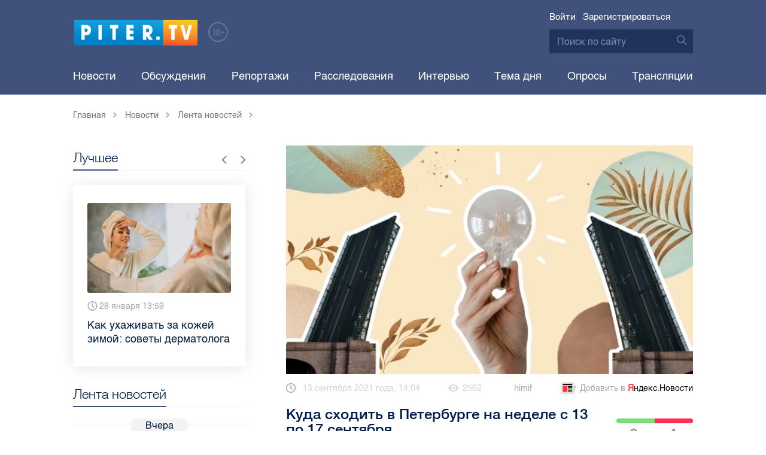

--- FILE ---
content_type: text/html; charset=UTF-8
request_url: https://piter.tv/event/Kuda_shodit_v_Peterburge_na_nedele_s_13_po_17_sentyabrya/
body_size: 14845
content:





<!DOCTYPE html>
<html lang="ru">
<head>
	<meta charset="utf-8">
	<meta http-equiv="X-UA-Compatible" content="IE=edge">
	<meta property="og:site_name" content="PITER TV">
	<meta name="viewport" content="width=device-width, initial-scale=1, maximum-scale=1, minimal-ui">
	<meta name="imagetoolbar" content="no">
	<meta name="msthemecompatible" content="no">
	<meta name="cleartype" content="on">
	<meta name="HandheldFriendly" content="True">
	<meta name="format-detection" content="telephone=no">
	<meta name="format-detection" content="address=no">
	<meta name="google" value="notranslate">
	<meta name="theme-color" content="#ffffff">
	<meta name="mobile-web-app-capable" content="yes">
	<meta name="yandex-verification" content="1cc0f06881696cf5" />
	<meta name="description" content="Piter.TV предлагает небольшую подборку мероприятий для будней на неделе с 13 по 17 сентября." />
	<meta name="keywords" content="досуг, куда сходить в петербурге" />
	<link rel="canonical" href="https://piter.tv/event/Kuda_shodit_v_Peterburge_na_nedele_s_13_po_17_sentyabrya/"/>
<meta property="og:title" content="Куда сходить в Петербурге на неделе с 13 по 17 сентября" />

<meta property="og:url" content="https://piter.tv/event/Kuda_shodit_v_Peterburge_na_nedele_s_13_po_17_sentyabrya/" />

<meta property="og:image" content="http://static.piter.tv/images/news_photos/W2g1ty0VOHhSteVvNYss5Wxj9lB06E00.webp" />

<meta property="og:image:secure_url" content="https://static.piter.tv/images/news_photos/W2g1ty0VOHhSteVvNYss5Wxj9lB06E00.webp" />

<meta property="og:description" content="Piter.TV предлагает небольшую подборку мероприятий для будней на неделе с 13 по 17 сентября." />

<meta property="ya:ovs:content_id" content="https://piter.tv/event/Kuda_shodit_v_Peterburge_na_nedele_s_13_po_17_sentyabrya/" />

<meta property="ya:ovs:category" content="Статьи,Новости СПб,Лента новостей" />

<meta property="og:type" content="article" />


	<title>Куда сходить в Петербурге на неделе с 13 по 17 сентября</title>

	<link href="https://static.piter.tv/ptv2/assets/styles/app.min_6468.css" rel="stylesheet">
	

	<link rel="preload" href="https://static.piter.tv/ptv2/assets/fonts/subset-HelveticaRegular-Regular.woff2" as="font" crossorigin="anonymous" />
	<link rel="preload" href="https://static.piter.tv/ptv2/assets/fonts/hinted-subset-HelveticaLight-Regular.woff2" as="font" crossorigin="anonymous" />
	<link rel="preload" href="https://static.piter.tv/ptv2/assets/fonts/hinted-subset-HelveticaNeue-Medium.woff2" as="font" crossorigin="anonymous" />


	<link rel="alternate" type="application/rss+xml" title="RSS" href="https://piter.tv/rss/" />
	<link rel="shortcut icon" href="https://piter.tv/favicon_piter.ico" type="image/x-icon" />
	<link rel="icon" href="https://piter.tv/favicon_piter.ico" type="image/x-icon" />

	<script type="text/javascript">
        window.CKEDITOR_BASEPATH = 'https://static.piter.tv/libs/ckeditor/';
        window.staticServer = 'https://static1.piter.tv';
		window.delayInitialization = [];
        window.scriptsLoaded = [];

        window.awaitImport = async function(scripts) {
            if (scripts.length) {
                let promise = new Promise(function (resolve, reject) {
                    resolve(1);
				});
                for (var i = 0; i < scripts.length; i++) {
                    const scriptPath = scripts[i];
                    if (scriptsLoaded.indexOf(scriptPath) !== -1) {
                        continue;
					}
                    scriptsLoaded.push(scriptPath);

                    promise = promise.then(function(result) {
                        return new Promise(function (resolve, reject) {
                            const script = document.createElement('script');
                            script.src = scriptPath;

                            let loaded = false;
                            script.onload = script.onerror = function() {
                                if ( ! loaded) {
                                    loaded = true;
                                    resolve(1);
                                }
                            };
                            script.onreadystatechange = function() {
                                var self = this;
                                if (this.readyState == "complete" || this.readyState == "loaded") {
                                    setTimeout(function() {
                                        self.onload();
                                    }, 0);
                                }
                            };

                            document.body.appendChild(script);
						})
					});
                }

                let result = await promise;
            }
        };
	</script>

	<script type="text/javascript">new Image().src = "//counter.yadro.ru/hit?r" + escape(document.referrer) + ((typeof(screen)=="undefined")?"" : ";s"+screen.width+"*"+screen.height+"*" + (screen.colorDepth?screen.colorDepth:screen.pixelDepth)) + ";u"+escape(document.URL) +  ";" +Math.random();</script>
	<script type="text/javascript" src="//www.gstatic.com/firebasejs/3.6.8/firebase.js"></script>

	
<script>
	window.userSubscriptionInfo = {isLogged : 0, isGranted : 0, isSubscribedNews : 0, isSubscribedComments : 0, isSubscribedProject : 0}
</script>


	<script>window.yaContextCb = window.yaContextCb || []</script>
	<script src="https://yandex.ru/ads/system/context.js" async></script>
</head>

<body class="page page_article" itemscope itemtype="http://schema.org/NewsArticle">




<header class="header">
	<div class="header__top">
		<div class="header__in">
			<div class="header__logo-w">
				<a href="https://piter.tv" class="header__logo logo">
					<img src="https://static.piter.tv/ptv2/assets/images/general/logo.png?1" alt="Piter.tv" />
				</a>
				<img class="header__18plus" src="https://static.piter.tv/ptv2/assets/images/general/18ptv.png" alt="18+" />
			</div>
			

			<div class="header__control">
				
<div class="header__auth">
	<svg class="header__auth-icon"><use xlink:href="https://piter.tv/static/ptv2/assets/images/icon.svg#icon_auth-icon"></use></svg>
	<a href="https://piter.tv/login/" onclick="sendRequest('',{'action':'fe_login_form'});return false;" class="header__auth-link header__auth-link_enter">Войти</a>
	<span class="header__auth-sep">|</span>
	<a href="#" onclick="sendRequest('',{'action':'registration','ajax':1}); return false;" class="header__auth-link header__auth-link_reg">Зарегистрироваться</a>
</div>

				<div class="search-form header__search">
					<form action="https://piter.tv/search_result/" method="get" class="search-form__w">
						<input type="text" value="" placeholder="Поиск по сайту" name="query" class="search-form__input" />
						<button type="submit" class="search-form__submit">
							<svg class="search-form__submit-icon"><use xlink:href="https://piter.tv/static/ptv2/assets/images/icon.svg#icon_search-icon"></use></svg>
						</button>
					</form>
				</div>
			</div>
		</div>
	</div>
	<div class="header__body">
		<div class="header__in">
			<nav class="header__nav nav nav_main">
				<ul id="main-nav" class="nav__list initial">
					
<li class="nav__item ">
	<a href="https://piter.tv/news/60/" title="Новости" class="nav__link">Новости</a>
</li>

					
<li class="nav__item first">
	<a href="https://piter.tv/forum/" title="Обсуждение актуальных событий" class="nav__link">Обсуждения</a>
</li>

					
<li class="nav__item ">
	<a href="https://piter.tv/news/3873/" title="Репортажи" class="nav__link">Репортажи</a>
</li>

					
<li class="nav__item ">
	<a href="https://piter.tv/channel/668/" title="Расследования" class="nav__link">Расследования</a>
</li>

					
<li class="nav__item ">
	<a href="https://piter.tv/news/3741/" title="Интервью" class="nav__link">Интервью</a>
</li>

					
<li class="nav__item ">
	<a href="https://piter.tv/news/3874/" title="Тема дня" class="nav__link">Тема дня</a>
</li>

					
<li class="nav__item first">
	<a href="https://piter.tv/polls/" title="Архив опросов посетителей" class="nav__link">Опросы</a>
</li>

					
<li class="nav__item first">
	<a href="https://piter.tv/conference_catalog/" title="Прямые трансляции на канале ПитерТВ" class="nav__link">Трансляции</a>
</li>

					<li data-width="10" class="nav__item nav__item_more">
						<a class="nav__link">Еще
							<svg class="nav__more-icon"><use xlink:href="https://piter.tv/static/ptv2/assets/images/icon.svg#icon_arrow-down"></use></svg>
						</a>
						<ul></ul>
					</li>
				</ul>
			</nav>
		</div>
	</div>
</header>



<main class="main" role="main">
	




    <div class="main__in">
        <div class="main__breadcrumbs">
            
	<div class="breadcrumbs">
		<ol itemscope="" itemtype="http://schema.org/BreadcrumbList" class="breadcrumbs__list">
			<li itemprop="itemListElement" itemscope="" itemtype="http://schema.org/ListItem" class="breadcrumbs__item">
				<a itemscope="" itemtype="http://schema.org/Thing" itemprop="item" href="https://piter.tv" class="breadcrumbs__link">
					<span itemprop="name">Главная</span><svg class="breadcrumbs__icon"><use xlink:href="https://piter.tv/static/ptv2/assets/images/icon.svg#icon_arrow-right"></use></svg>
				</a>
				<meta itemprop="position" content="1" />
			</li>


	<li itemprop="itemListElement" itemscope="" itemtype="http://schema.org/ListItem" class="breadcrumbs__item breadcrumbs__item_hide">
		<a itemscope="" itemtype="http://schema.org/Thing" itemprop="item" href="https://piter.tv/news/"	class="breadcrumbs__link">
			<span itemprop="name">Новости</span><svg class="breadcrumbs__icon"><use xlink:href="https://piter.tv/static/ptv2/assets/images/icon.svg#icon_arrow-right"></use></svg>
		</a>
		<meta itemprop="position" content="2" />
	</li>

	<li itemprop="itemListElement" itemscope="" itemtype="http://schema.org/ListItem" class="breadcrumbs__item breadcrumbs__item_hide">
		<a itemscope="" itemtype="http://schema.org/Thing" itemprop="item" href="https://piter.tv/news/60/"	class="breadcrumbs__link">
			<span itemprop="name">Лента новостей</span><svg class="breadcrumbs__icon"><use xlink:href="https://piter.tv/static/ptv2/assets/images/icon.svg#icon_arrow-right"></use></svg>
		</a>
		<meta itemprop="position" content="3" />
	</li>

		</ol>
	</div>

        </div>
        <div class="main__w main__w_3 main__w_3_has_topnews">
            <div class="content main__content main__content_middle main__content">
                <div id="articles-loading-container" class="articles-loading-container">
                    <article id="articlefull" class="article" data-next-article-url="/event/Blogerka_Rina_Shishmareva_rasskazala_o_tom_kak_zavela_rabochij_akkaunt_TikTok_/" data-essence-id="44" data-entity-id="471733">
						
                        
    <div class="article__image">
        <img src="https://static.piter.tv/images/news_photos/TC5gzdfVpICp6QfY7VaLLLHSjcBJCV4d.webp" title="Куда сходить в Петербурге на неделе с 13 по 17 сентября" alt="Куда сходить в Петербурге на неделе с 13 по 17 сентября" />
    </div>


                        <div class="article__meta">
                            <div class="article__date">
                                <svg class="article__date-icon"><use xlink:href="https://piter.tv/static/ptv2/assets/images/icon.svg#icon_date-icon"></use></svg>13 сентября 2021 года, 14:04
                            </div>
                            <div class="article__views" title="просмотра">
                                <svg class="article__views-icon"><use xlink:href="https://piter.tv/static/ptv2/assets/images/icon.svg#icon_views-icon"></use></svg>2562
                            </div>
                            <a href="https://piter.tv/user/himif/" class="article__author">himif</a>

                            
                            
<a href="https://yandex.ru/news/?favid=18694" target="_blank" rel="nofollow" class="article__yandex_news"><svg class="article__yandex_news-icon"><use xlink:href="https://piter.tv/static/ptv2/assets/images/icon.svg#icon_yandex-news"></use></svg>Добавить в <span>Я</span><span>ндекс.Новости</span></a>

                        </div>

                        <header class="article__header">
                            <h1 class="article__title">Куда сходить в Петербурге на неделе с 13 по 17 сентября</h1>
                            
	<div class="article__rating" id="rc_44_471733" title="Рейтинг: 0. Голосов: 0" data-share-pos="50" data-share-neg="50">
		<div class="article__rating-bar">
			<div class="article__rating-bar-line article__rating-bar-line__positive" style="width: 50%;"></div>
			<div class="article__rating-bar-line article__rating-bar-line__negative" style="width: 50%;"></div>
		</div>
		<a href="#" class="article__rating-button article__rating-plus" title="Нравится" onclick="sendRequest('',{'action':'entity_rater','opinion':'1','ajax':'1','essence_id':'44','entity_id':'471733'}); return false;"><svg class="article__rating-icon"><use xlink:href="https://piter.tv/static/ptv2/assets/images/icon.svg#icon_rating-plus"></use></svg>0</a>
		<a href="#" class="article__rating-button article__rating-minus" title="Не нравится" onclick="sendRequest('',{'action':'entity_rater','opinion':'0','ajax':'1','essence_id':'44','entity_id':'471733'}); return false;"><svg class="article__rating-icon"><use xlink:href="https://piter.tv/static/ptv2/assets/images/icon.svg#icon_rating-minus"></use></svg>0</a>
	</div>

                        </header>


                        <div class="article__entry article-full">
                            <p><strong itemprop="headline description">Piter.TV предлагает небольшую подборку мероприятий для будней на неделе с 13 по 17 сентября.</strong></p>
                            <div itemprop="articleBody" id="articleBody" class="js-mediator-article">
                                <p style="text-align: justify;">Вечера после работы необязательно должны быть заполнены бытовыми делами и обязанностями &ndash; в них может быть место прогулкам, вылазкам в театр и кино, походам на концерты и выставки. Piter.TV предлагает небольшую подборку мероприятий для будней на неделе&nbsp;с 13&nbsp;по 17&nbsp;сентября.</p>

<h3 style="text-align: justify;"><strong>Понедельник, 13 сентября</strong></h3>

<p style="text-align: justify;">По окончании&nbsp;рабочего дня загляните в Главный штаб Эрмитажа&nbsp;&ndash; недавно там заработала выставка &quot;Glasstress. Окно в будущее&quot;. Экспозиция собрана из работ более 50&nbsp;художников, архитекторов, дизайнеров и живописцев со всего мира, и все они&nbsp;&ndash; из стекла. С помощью стеклодувов Мурано творцы воплотили в стекле различные образы, в хрупких работах осмысляются исторические события и современные процессы, философия материала и личный опыт художников. Проекту уже 10 лет, и он постоянно сопровождает Венецианскую Биеннале, а также путешествует по музеям мира.</p>

<p style="text-align: justify;">Завораживающие скульптуры, инсталляции, люстры и видеоарт будут показывать в Штабе до конца октября. Билеты на выставку можно приобрести на официальном <a target="_blank">сайте </a>Эрмитажа.</p>

<p style="text-align: justify;">Дворцовая пл., 6&ndash;8</p>

<p style="text-align: justify;"><img alt="" src="https://static.piter.tv/images/content_page_photos/v1S4Q8kcCxvjp3RWGcyhEOHYg9hohyWt.webp" style="width: 660px;height: 440px;"/></p>

<h3 style="text-align: justify;"><strong>Вторник, 14 сентября</strong></h3>

<p style="text-align: justify;">Как насчет творческой встречи? В &quot;Буквоеде&quot; на Невском соберутся создатели и исполнители проекта &quot;Флора&quot;, который скоро <a href="https://piter.tv/url/47427/" rel="nofollow" target="_blank">представят </a>в галереях Эрмитажа&nbsp;&ndash; уникальное сочетание театра, музыки, танца и перформанса. Писатель Виктор Мартинович, актриса Анна Вартаньян, режиссёр-постановщик Жаклин Корнмюллер и&nbsp;драматург Питер Вольф расскажут о шедеврах из коллекции Эрмитажа через тот самый синтез искусств. Музыканты, писатели и актеры попробуют озвучить сюжеты с великих полотен, а те, в свою очередь, оживут благодаря технологиям.</p>

<p style="text-align: justify;">Организаторы подчеркивают, что слушатели получат новый художественный опыт. Конечно public-talk завершится сессией вопросов и ответов, поэтому не стесняйтесь о чем-то полюбопытствовать у гостей &quot;Буквоеда&quot;.</p>

<p style="text-align: justify;">Начало в 19.00. Невский пр-т, 46. Вход свободный.</p>

<p style="text-align: justify;"><img alt="" src="https://static.piter.tv/images/content_page_photos/M1cQRzR3q8TQpd2niOO1wJwykWmgKRyj.webp" style="width: 660px;height: 440px;"/></p>

<h3 style="text-align: justify;"><strong>Среда, 15 сентября</strong></h3>

<p style="text-align: justify;">Еще одна выставка? Почему бы и нет!&nbsp;В &quot;Севкабель Порту&quot; представят <a href="https://piter.tv/url/47423/" rel="nofollow" target="_blank">проект</a>&nbsp;российского художника Игоря Баранова о безопасности. В своих работах, объединяющих графику, живопись, инсталляции, Баранов осмысляет само понятие &quot;безопасность&quot; в контексте пандемии коронавируса и изменением геополитической ситуации в мире. На выставке зритель сможет проследить процесс формирования безопасности: от древних крепостей до современных утопий.</p>

<p style="text-align: justify;">Выставка проработает до 23 сентября и открыта для всех желающих. Кстати, на ее открытии 15 сентября с 21.00 до 23.00 обещают диджей-сеты.&nbsp;</p>

<p style="text-align: justify;">Кожевенная линия, 40.</p>

<p style="text-align: justify;"><img alt="" src="https://static.piter.tv/images/content_page_photos/EoQiTsv62bLff8reWSzjGmWq5z7dpkqP.webp" style="width: 601px;height: 455px;"/></p>

<h3 style="text-align: justify;"><strong>Четверг, 16 сентября</strong></h3>

<p style="text-align: justify;">Помните о проекте &quot;Флора&quot;, о которой рассказывали во вторник в &quot;Буквоеде&quot;? 16 сентября состоится его премьерное открытие. Покупайте билеты и непременно приезжайте посмотреть.</p>

<p style="text-align: justify;">Хороший план на вечер &ndash; зайти в Планетарий №1. Можно и звезды посмотреть, и на органный концерт остаться. С четверга здесь, под куполом с проекцией звездного неба, стартует целая серия органных выступлений. Символично, что каждое из них посвящено разным планетам. В программе заявлены как шедевры классики, так и произведения авторов нового поколения, поэтому зрелище понравится и тем, кто только &quot;пробует&quot; органную музыку на вкус, и заядлым любителям. Билеты можно приобрести <a href="https://piter.tv/url/47424/" rel="nofollow" target="_blank">здесь</a>.</p>

<p style="text-align: justify;">Начало в 21.00. Наб. Обводного канала, 74Ц</p>

<p style="text-align: justify;"><img alt="" src="https://static.piter.tv/images/content_page_photos/8XRJhHEJLI2y1ofiBSFp95ghHNNsYPLx.webp" style="width: 660px;height: 441px;"/></p>

<h3 style="text-align: justify;"><strong>Пятница, 17 сентября</strong></h3>

<p style="text-align: justify;">Завершить рабочую неделю уже по традиции можно музыкой&nbsp;&ndash; в Петрикирхе будут играть фортепианный концерт великого Антонио Вивальди. Под сводами лютеранской церкви и бессмертные &quot;Времена года&quot;, и редкие оперные арии композитора прозвучат особенно атмосферно и впечатляюще.&nbsp;</p>

<p style="text-align: justify;">Начало в 19:00 Петрикирхе, Невский пр., 22-24</p>

<hr/>
<p style="text-align: justify;"><em>Традиционная подборка событий&nbsp;на выходные появится на нашем сайте в пятницу. Следите за обновлениями!</em></p>

<p style="text-align: justify;">Фото:&nbsp;Piter.TV; Государственный Эрмитаж; sevcableport.ru; предоставлено организаторами</p>

                            </div>
                        </div>
                        <div class="article__bottom">
                            <div class="article__bottom__row">
                                <span class="article__bottom-title">Теги:</span>
                                <span itemprop="keywords"><a class="article__tags" href='/search_result/?query=%D0%B4%D0%BE%D1%81%D1%83%D0%B3'>досуг</a>, <a class="article__tags" href='/search_result/?query=%D0%BA%D1%83%D0%B4%D0%B0+%D1%81%D1%85%D0%BE%D0%B4%D0%B8%D1%82%D1%8C+%D0%B2+%D0%BF%D0%B5%D1%82%D0%B5%D1%80%D0%B1%D1%83%D1%80%D0%B3%D0%B5'>куда сходить в петербурге</a></span>
                            </div>
                            
	<div class="article__bottom__row">
		<span class="article__bottom-title">Категории:</span>
	<a class="article__tags" href="https://piter.tv/news/Stati/" title="Статьи">Статьи</a>,

	<a class="article__tags" href="https://piter.tv/news/novosti_spb/" title="Новости СПб">Новости СПб</a>,

	<a class="article__tags" href="https://piter.tv/news/60/" title="Лента новостей">Лента новостей</a>,

	</div>

                        </div>
						
                        
<div id="comment_container_44_471733" class="__comments__meta" data-essence-id="44" data-entity-id="471733" style="margin-top: 10px;">
    
<div id="comment_content_44_471733" class="comments article__comments">
    <header class="comments__header">
        <h3 class="comments__title title title_side">Обсуждение ( <span class="__comments_counter_total">0</span> ) 
<a class="latest-news__all-news" href="/forum/44-471733/">Посмотреть все</a>
</h3>
        
    <input type="button" class="button button_form" onclick='sendRequest("",{"ajax":1,"action":"comment_control","essence_id":44,"entity_id":471733,"entity_url":"https:\/\/piter.tv\/event\/Kuda_shodit_v_Peterburge_na_nedele_s_13_po_17_sentyabrya\/","mod":"get_creation_form","per_page":10,"image_size":"icon"});return false;' value="Добавить комментарий" />

    </header>

    <!-- place for comment form -->

    
    
    
</div>


    <div class="comments__new __comments__new_items_block">
        <div class="comments__new-items-w">
            <div class="comments__new-items">Новые комментарии</div>
        </div>
        <div class="__items"></div>
    </div>
</div>

                    </article>
                </div>
            </div>
            <aside class="sidebar main__sidebar main__sidebar main__sidebar_first">
                
    <div class="best sidebar__best sidebar__row">
        <header class="best__header sidebar__header">
            <h2 class="best__title title title_side">Лучшее</h2>
            <div class="best__nav">
                <button class="best__prev"><svg class="best__prev-icon"><use xlink:href="https://piter.tv/static/ptv2/assets/images/icon.svg#icon_arrow-right"></use></svg></button>
                <button class="best__next"><svg class="best__next-icon"><use xlink:href="https://piter.tv/static/ptv2/assets/images/icon.svg#icon_arrow-right"></use></svg></button>
            </div>
        </header>
        <ul class="best__list best__list-slider">
            
    <li class="best__item">
        <a href="https://piter.tv/event/uhod_za_kozhej_zimoj/" class="best__link">
            <div class="best__image">
                
<span class="previewCarouselBlock"  sources='[]' style='' >
    <img class="__firstPreview lazyload" src="https://static.piter.tv/img/news_default_small.png" width="304" height="190"  data-src="https://static2.piter.tv/images/news_photos/HVyyh2LVIKG3MvNVdR5jryHeCnmea3lq.webp" alt="Как ухаживать за кожей зимой: советы дерматолога " title="Как ухаживать за кожей зимой: советы дерматолога " />
    <noscript><img width="304" height="190" src="https://static3.piter.tv/images/news_photos/HVyyh2LVIKG3MvNVdR5jryHeCnmea3lq.webp" alt="Как ухаживать за кожей зимой: советы дерматолога " title="Как ухаживать за кожей зимой: советы дерматолога " /></noscript>
</span>

            </div>
            <div class="best__w">
                <div class="best__meta">
                    <div class="best__date"><svg class="best__date-icon"><use xlink:href="https://piter.tv/static/ptv2/assets/images/icon.svg#icon_date-icon"></use></svg>28 января 13:59</div>
                </div>
                <div class="best__item-title">Как ухаживать за кожей зимой: советы дерматолога </div>
            </div>
        </a>
    </li>

    <li class="best__item">
        <a href="https://piter.tv/event/tarifi_zhkh_spb/" class="best__link">
            <div class="best__image">
                
<span class="previewCarouselBlock"  sources='[]' style='' >
    <img class="__firstPreview lazyload" src="https://static.piter.tv/img/news_default_small.png" width="304" height="190"  data-src="https://static2.piter.tv/images/news_photos/MHifXEMJ3QhRVBE3Byyz6rs32ay2N5uN.webp" alt="Сколько придётся платить за коммуналку в Петербурге в 2026 году " title="Сколько придётся платить за коммуналку в Петербурге в 2026 году " />
    <noscript><img width="304" height="190" src="https://static3.piter.tv/images/news_photos/MHifXEMJ3QhRVBE3Byyz6rs32ay2N5uN.webp" alt="Сколько придётся платить за коммуналку в Петербурге в 2026 году " title="Сколько придётся платить за коммуналку в Петербурге в 2026 году " /></noscript>
</span>

            </div>
            <div class="best__w">
                <div class="best__meta">
                    <div class="best__date"><svg class="best__date-icon"><use xlink:href="https://piter.tv/static/ptv2/assets/images/icon.svg#icon_date-icon"></use></svg>22 января 8:28</div>
                </div>
                <div class="best__item-title">Сколько придётся платить за коммуналку в Петербурге в 2026 году </div>
            </div>
        </a>
    </li>

    <li class="best__item">
        <a href="https://piter.tv/event/milonov_posovetoval_izuchat_kriptu_/" class="best__link">
            <div class="best__image">
                
<span class="previewCarouselBlock"  sources='["55QjjVpgWDcMdznWsojkiElKxkUkV24e.webp","OMaBvew97VHnSJ48v3slBw760Dis2Ys2.webp","ggnbuwlttV3I4pbJ4JyanNl20CUjs8Hk.webp","tS5MqBeySwP0f2bRkOEg9HTywuFCxyzF.webp","qxDWTL81NeeXr7V7PPOmmgTwgy88oKcM.webp"]' style='' >
    <img class="__firstPreview lazyload" src="https://static.piter.tv/img/news_default_small.png" width="304" height="190"  data-src="https://static2.piter.tv/images/previews/ertlBnCoyWSztoKobgkpM91MXUssGpGf.webp" alt="Милонов посоветовал детсадовцам изучать криптовалюту для &quot;хорошей и спокойной старости&quot; родителей" title="Милонов посоветовал детсадовцам изучать криптовалюту для &quot;хорошей и спокойной старости&quot; родителей" />
    <noscript><img width="304" height="190" src="https://static1.piter.tv/images/previews/ertlBnCoyWSztoKobgkpM91MXUssGpGf.webp" alt="Милонов посоветовал детсадовцам изучать криптовалюту для &quot;хорошей и спокойной старости&quot; родителей" title="Милонов посоветовал детсадовцам изучать криптовалюту для &quot;хорошей и спокойной старости&quot; родителей" /></noscript>
</span>

            </div>
            <div class="best__w">
                <div class="best__meta">
                    <div class="best__date"><svg class="best__date-icon"><use xlink:href="https://piter.tv/static/ptv2/assets/images/icon.svg#icon_date-icon"></use></svg>22 января 11:51</div>
                </div>
                <div class="best__item-title">Милонов посоветовал детсадовцам изучать криптовалюту для &quot;хорошей и спокойной старости&quot; родителей</div>
            </div>
        </a>
    </li>

    <li class="best__item">
        <a href="https://piter.tv/event/den_studenta_spb/" class="best__link">
            <div class="best__image">
                
<span class="previewCarouselBlock"  sources='[]' style='' >
    <img class="__firstPreview lazyload" src="https://static.piter.tv/img/news_default_small.png" width="304" height="190"  data-src="https://static2.piter.tv/images/news_photos/0rvgRHQXPauU2eh02avLU5Y9zbHYMDfi.webp" alt="Рассказываем, куда могут пойти петербургские студенты в свой праздник" title="Рассказываем, куда могут пойти петербургские студенты в свой праздник" />
    <noscript><img width="304" height="190" src="https://static2.piter.tv/images/news_photos/0rvgRHQXPauU2eh02avLU5Y9zbHYMDfi.webp" alt="Рассказываем, куда могут пойти петербургские студенты в свой праздник" title="Рассказываем, куда могут пойти петербургские студенты в свой праздник" /></noscript>
</span>

            </div>
            <div class="best__w">
                <div class="best__meta">
                    <div class="best__date"><svg class="best__date-icon"><use xlink:href="https://piter.tv/static/ptv2/assets/images/icon.svg#icon_date-icon"></use></svg>16 января 12:53</div>
                </div>
                <div class="best__item-title">Рассказываем, куда могут пойти петербургские студенты в свой праздник</div>
            </div>
        </a>
    </li>

    <li class="best__item">
        <a href="https://piter.tv/event/demontazh_novogodnego_oformleniya_spb/" class="best__link">
            <div class="best__image">
                
<span class="previewCarouselBlock"  sources='[]' style='' >
    <img class="__firstPreview lazyload" src="https://static.piter.tv/img/news_default_small.png" width="304" height="190"  data-src="https://static3.piter.tv/images/previews/2qy6pFzjLhleGXbzCC25NC1KFXld544K.webp" alt="Демонтаж новогоднего оформления начали в Петербурге" title="Демонтаж новогоднего оформления начали в Петербурге" />
    <noscript><img width="304" height="190" src="https://static2.piter.tv/images/previews/2qy6pFzjLhleGXbzCC25NC1KFXld544K.webp" alt="Демонтаж новогоднего оформления начали в Петербурге" title="Демонтаж новогоднего оформления начали в Петербурге" /></noscript>
</span>

            </div>
            <div class="best__w">
                <div class="best__meta">
                    <div class="best__date"><svg class="best__date-icon"><use xlink:href="https://piter.tv/static/ptv2/assets/images/icon.svg#icon_date-icon"></use></svg>15 января 8:17</div>
                </div>
                <div class="best__item-title">Демонтаж новогоднего оформления начали в Петербурге</div>
            </div>
        </a>
    </li>

    <li class="best__item">
        <a href="https://piter.tv/event/ledovoe_shou_averbuha_buratino/" class="best__link">
            <div class="best__image">
                
<span class="previewCarouselBlock"  sources='[]' style='' >
    <img class="__firstPreview lazyload" src="https://static.piter.tv/img/news_default_small.png" width="304" height="190"  data-src="https://static1.piter.tv/images/news_photos/fSzz6wuMfj33J5X2EnytkiIURHBURfKP.webp" alt="Илья Авербух – о благотворительности и изоляции фигуристов" title="Илья Авербух – о благотворительности и изоляции фигуристов" />
    <noscript><img width="304" height="190" src="https://static2.piter.tv/images/news_photos/fSzz6wuMfj33J5X2EnytkiIURHBURfKP.webp" alt="Илья Авербух – о благотворительности и изоляции фигуристов" title="Илья Авербух – о благотворительности и изоляции фигуристов" /></noscript>
</span>

            </div>
            <div class="best__w">
                <div class="best__meta">
                    <div class="best__date"><svg class="best__date-icon"><use xlink:href="https://piter.tv/static/ptv2/assets/images/icon.svg#icon_date-icon"></use></svg>14 января 11:27</div>
                </div>
                <div class="best__item-title">Илья Авербух – о благотворительности и изоляции фигуристов</div>
            </div>
        </a>
    </li>

    <li class="best__item">
        <a href="https://piter.tv/event/pro_larisu_dolinu_neveroyatnie_priklyucheniya_shurika_larisa_dolina/" class="best__link">
            <div class="best__image">
                
<span class="previewCarouselBlock"  sources='[]' style='' >
    <img class="__firstPreview lazyload" src="https://static.piter.tv/img/news_default_small.png" width="304" height="190"  data-src="https://static3.piter.tv/images/news_photos/fpquO3ig5ViDzP6dzFuH2Tlyi2Pm3jIl.webp" alt="Лариса Долина: &quot;Никогда нельзя отчаиваться, когда идёт чёрная полоса&quot;" title="Лариса Долина: &quot;Никогда нельзя отчаиваться, когда идёт чёрная полоса&quot;" />
    <noscript><img width="304" height="190" src="https://static3.piter.tv/images/news_photos/fpquO3ig5ViDzP6dzFuH2Tlyi2Pm3jIl.webp" alt="Лариса Долина: &quot;Никогда нельзя отчаиваться, когда идёт чёрная полоса&quot;" title="Лариса Долина: &quot;Никогда нельзя отчаиваться, когда идёт чёрная полоса&quot;" /></noscript>
</span>

            </div>
            <div class="best__w">
                <div class="best__meta">
                    <div class="best__date"><svg class="best__date-icon"><use xlink:href="https://piter.tv/static/ptv2/assets/images/icon.svg#icon_date-icon"></use></svg>19 декабря 2025 года 11:49</div>
                </div>
                <div class="best__item-title">Лариса Долина: &quot;Никогда нельзя отчаиваться, когда идёт чёрная полоса&quot;</div>
            </div>
        </a>
    </li>

    <li class="best__item">
        <a href="https://piter.tv/event/V_Peterburge_proshel_biznes_zavtrak_dlya_predprinimatelej_/" class="best__link">
            <div class="best__image">
                
<span class="previewCarouselBlock"  sources='[]' style='' >
    <img class="__firstPreview lazyload" src="https://static.piter.tv/img/news_default_small.png" width="304" height="190"  data-src="https://static3.piter.tv/images/previews/CJmuQPfzcm3MYxeFKU8O2Ezl8HCeaubc.webp" alt="В Петербурге прошел бизнес-завтрак для предпринимателей  " title="В Петербурге прошел бизнес-завтрак для предпринимателей  " />
    <noscript><img width="304" height="190" src="https://static1.piter.tv/images/previews/CJmuQPfzcm3MYxeFKU8O2Ezl8HCeaubc.webp" alt="В Петербурге прошел бизнес-завтрак для предпринимателей  " title="В Петербурге прошел бизнес-завтрак для предпринимателей  " /></noscript>
</span>

            </div>
            <div class="best__w">
                <div class="best__meta">
                    <div class="best__date"><svg class="best__date-icon"><use xlink:href="https://piter.tv/static/ptv2/assets/images/icon.svg#icon_date-icon"></use></svg>14 января 19:06</div>
                </div>
                <div class="best__item-title">В Петербурге прошел бизнес-завтрак для предпринимателей  </div>
            </div>
        </a>
    </li>

        </ul>
    </div>

				
                
	<div class="sidefeed latest-news latest-news_side sidebar__feed sidebar__row">
		<header class="sidefeed__header sidebar__header">
			<h2 class="sidefeed__title title title_side">Лента новостей</h2><a href="https://piter.tv/news/60/" class="sidefeed__all-news"><svg
				class="sidefeed__all-icon"><use xlink:href="https://piter.tv/static/ptv2/assets/images/icon.svg#icon_arrow-right"></use></svg>Все новости</a>
		</header>
		<ul class="sidefeed__list latest-news__list">
			
			
	<li class="sidefeed__item sidefeed__date_separator">
		<div class="latest-news__day-w">
			<div class="latest-news__day">Вчера</div>
		</div>
	</li>
	
	<li class="sidefeed__item latest-news__item latest-news__item__">
		<div class="latest-news__meta">
			<div class="latest-news__date">19:24</div>
			<div class="latest-news__video-w"></div>
		</div><a href="https://piter.tv/event/pogoda_v_spb_i_lo_na_1_fevralya/" class="latest-news__news-title" title="В Петербурге и области 1 февраля ожидаются морозы до -30 градусов">В Петербурге и области 1 февраля ожидаются морозы до -30 градусов</a>
	</li>

	<li class="sidefeed__item latest-news__item latest-news__item__">
		<div class="latest-news__meta">
			<div class="latest-news__date">18:59</div>
			<div class="latest-news__video-w"></div>
		</div><a href="https://piter.tv/event/cifrovaya_kopiya_trehsotletnego_russkogo_geograficheskogo_chertezha/" class="latest-news__news-title" title="Учёные &quot;ЛЭТИ&quot; создали цифровой 3D-двойник уникальной карты Сибири XVII века">Учёные &quot;ЛЭТИ&quot; создали цифровой 3D-двойник уникальной карты Сибири XVII века</a>
	</li>

	<li class="sidefeed__item latest-news__item latest-news__item__">
		<div class="latest-news__meta">
			<div class="latest-news__date">18:34</div>
			<div class="latest-news__video-w"></div>
		</div><a href="https://piter.tv/event/V_Peterburge_ischut_propavshego_malchika/" class="latest-news__news-title" title="Больше суток в Петербурге ищут пропавшего мальчика">Больше суток в Петербурге ищут пропавшего мальчика</a>
	</li>

	<li class="sidefeed__item latest-news__item latest-news__item__">
		<div class="latest-news__meta">
			<div class="latest-news__date">18:09</div>
			<div class="latest-news__video-w"></div>
		</div><a href="https://piter.tv/event/spb_vnov_stanet_ploschadkoj_dlya_Vserossijskogo_nauchnogo_diktanta/" class="latest-news__news-title" title="В Петербурге 6 февраля вновь пройдёт Всероссийский научный диктант">В Петербурге 6 февраля вновь пройдёт Всероссийский научный диктант</a>
	</li>

	<li class="sidefeed__item latest-news__item latest-news__item__">
		<div class="latest-news__meta">
			<div class="latest-news__date">17:56</div>
			<div class="latest-news__video-w"></div>
		</div><a href="https://piter.tv/event/Eks_igrok_Zenita_Zherson_travmirovalsya_na_matche/" class="latest-news__news-title" title="Экс-игрок &quot;Зенита&quot; Жерсон получил травму в дебютном матче за &quot;Крузейро&quot;">Экс-игрок &quot;Зенита&quot; Жерсон получил травму в дебютном матче за &quot;Крузейро&quot;</a>
	</li>

	<li class="sidefeed__item latest-news__item latest-news__item__">
		<div class="latest-news__meta">
			<div class="latest-news__date">17:33</div>
			<div class="latest-news__video-w"></div>
		</div><a href="https://piter.tv/event/v_msk_i_spb_12_fevralya_otkroyutsya_vizovie_centri_Yaponii/" class="latest-news__news-title" title="Визовые центры Японии откроются в Москве и Петербурге 12 февраля">Визовые центры Японии откроются в Москве и Петербурге 12 февраля</a>
	</li>

	<li class="sidefeed__item latest-news__item latest-news__item__">
		<div class="latest-news__meta">
			<div class="latest-news__date">17:11</div>
			<div class="latest-news__video-w"></div>
		</div><a href="https://piter.tv/event/kriptoinvestor_iz_Peterburga_bez_vesti_propal_v_Tailande/" class="latest-news__news-title" title="Петербургский криптоинвестор пропал без вести в Таиланде более месяца назад">Петербургский криптоинвестор пропал без вести в Таиланде более месяца назад</a>
	</li>

	<li class="sidefeed__item latest-news__item latest-news__item__">
		<div class="latest-news__meta">
			<div class="latest-news__date">16:59</div>
			<div class="latest-news__video-w"></div>
		</div><a href="https://piter.tv/event/Sledkom_provodit_proverku_po_faktu_izbieniya_malchika_v_lagere_pod_Viborgom/" class="latest-news__news-title" title="Родители детей из лыжного лагеря под Выборгом дают показания в СК в защиту тренера">Родители детей из лыжного лагеря под Выборгом дают показания в СК в защиту тренера</a>
	</li>

	<li class="sidefeed__item latest-news__item latest-news__item__">
		<div class="latest-news__meta">
			<div class="latest-news__date">16:31</div>
			<div class="latest-news__video-w"></div>
		</div><a href="https://piter.tv/event/Strelyavshego_iz_pnevmatiki_podrostka_otpravili_pod_domashnij_arest/" class="latest-news__news-title" title="Суд отправил под домашний арест подростка, выстрелившего в прохожую у &quot;Академ-Парка&quot;">Суд отправил под домашний арест подростка, выстрелившего в прохожую у &quot;Академ-Парка&quot;</a>
	</li>

	<li class="sidefeed__item latest-news__item latest-news__item__">
		<div class="latest-news__meta">
			<div class="latest-news__date">16:08</div>
			<div class="latest-news__video-w"></div>
		</div><a href="https://piter.tv/event/Podvedeni_itogi_pervogo_Vserossijskogo_konkursa_imeni_dirizhera_Karla_Eliasberga_v_Peterburge/" class="latest-news__news-title" title="Подведены итоги первого Всероссийского конкурса имени дирижёра Карла Элиасберга в Петербурге">Подведены итоги первого Всероссийского конкурса имени дирижёра Карла Элиасберга в Петербурге</a>
	</li>


		</ul>
	</div>

                
            </aside>
            <aside class="sidebar main__sidebar main__sidebar main__sidebar_second main__sidebar_has_topnews">
                
                
    <div class="related sidebar__row sidebar__related_sec">
        <header class="related__header sidebar__header">
            <h2 class="related__title title title_side">Интересное</h2>
        </header>
        <ul class="related__list">
            
    <li class="related__item">
        <article class="news-article news-article_side">
            <a href="https://piter.tv/event/kuda_shodit_v_konce_avgusta_v_spb/" title="Прощаемся с летом: чем заняться и где погулять в последние дни августа в Петербурге" class="news-article__link">
                <div class="news-article__image">
                    
<span class="previewCarouselBlock"  sources='[]' style='' onclick="this.target='_blank';">
    <img class="__firstPreview lazyload" src="https://static.piter.tv/img/news_default_small.png" width="116" height="65"  data-src="https://static3.piter.tv/images/news_photos/5H8TKCTGx54Hl1MBOEUQ0RSsFuikvaoI.webp" alt="Прощаемся с летом: чем заняться и где погулять в последн..." title="Прощаемся с летом: чем заняться и где погулять в последн..." />
    <noscript><img width="116" height="65" src="https://static3.piter.tv/images/news_photos/5H8TKCTGx54Hl1MBOEUQ0RSsFuikvaoI.webp" alt="Прощаемся с летом: чем заняться и где погулять в последн..." title="Прощаемся с летом: чем заняться и где погулять в последн..." /></noscript>
</span>

                </div>
                <div class="news-article__w">
                    <div class="news-article__title">Прощаемся с летом: чем заняться и где погулять в последн...</div>
                    <div class="news-article__meta">
                        <div class="news-article__date">15.08.2025, 9:53</div>
                    </div>
                    <div class="news-article__category">Полезный Питер</div>
                </div>
            </a>
        </article>
    </li>

    <li class="related__item">
        <article class="news-article news-article_side">
            <a href="https://piter.tv/event/chto_delali_peterburzhci_na_novogodnih_kanikulah_/" title="Как петербуржцы провели каникулы: гаджеты и сериалы стали лидерами" class="news-article__link">
                <div class="news-article__image">
                    
<span class="previewCarouselBlock"  sources='[]' style='' onclick="this.target='_blank';">
    <img class="__firstPreview lazyload" src="https://static.piter.tv/img/news_default_small.png" width="116" height="65"  data-src="https://static3.piter.tv/images/news_photos/cwXqHjr8SMW0H1DbhbIHiOJJbY3vVrkv.webp" alt="Как петербуржцы провели каникулы: гаджеты и сериалы ..." title="Как петербуржцы провели каникулы: гаджеты и сериалы ..." />
    <noscript><img width="116" height="65" src="https://static3.piter.tv/images/news_photos/cwXqHjr8SMW0H1DbhbIHiOJJbY3vVrkv.webp" alt="Как петербуржцы провели каникулы: гаджеты и сериалы ..." title="Как петербуржцы провели каникулы: гаджеты и сериалы ..." /></noscript>
</span>

                </div>
                <div class="news-article__w">
                    <div class="news-article__title">Как петербуржцы провели каникулы: гаджеты и сериалы ...</div>
                    <div class="news-article__meta">
                        <div class="news-article__date">15.01.2025, 10:59</div>
                    </div>
                    <div class="news-article__category">Новости СПб</div>
                </div>
            </a>
        </article>
    </li>

    <li class="related__item">
        <article class="news-article news-article_side">
            <a href="https://piter.tv/event/kdc_krasnogvardejskij/" title="Смольный выкупит у застройщика помещения для размещения там филиала КДЦ &quot;Красногвардейский&quot;" class="news-article__link">
                <div class="news-article__image">
                    
<span class="previewCarouselBlock"  sources='[]' style='' onclick="this.target='_blank';">
    <img class="__firstPreview lazyload" src="https://static.piter.tv/img/news_default_small.png" width="116" height="65"  data-src="https://static1.piter.tv/images/news_photos/UL7QGNMnOlrMvsYLOSoPGduIq30pB46d.webp" alt="Смольный выкупит у застройщика помещения для размещения ..." title="Смольный выкупит у застройщика помещения для размещения ..." />
    <noscript><img width="116" height="65" src="https://static3.piter.tv/images/news_photos/UL7QGNMnOlrMvsYLOSoPGduIq30pB46d.webp" alt="Смольный выкупит у застройщика помещения для размещения ..." title="Смольный выкупит у застройщика помещения для размещения ..." /></noscript>
</span>

                </div>
                <div class="news-article__w">
                    <div class="news-article__title">Смольный выкупит у застройщика помещения для размещения ...</div>
                    <div class="news-article__meta">
                        <div class="news-article__date">05.12.2024, 9:55</div>
                    </div>
                    <div class="news-article__category">Новости СПб</div>
                </div>
            </a>
        </article>
    </li>

        </ul>
    </div>

                
<div id="top_news_container" class="__top_news_container related sidebar__row sidebar__related_sec">
	<ul class="__top_news_list related__list">
        
<li class="__top_news_item_container related__item" data-position="0">
	
<article class="__top_news_item news-article news-article_side" data-_tnuhash="f4c1e7600f8aea10f2b36f77bcae4011" data-_tnueid="619736">
    <a href="https://russia-1.tv/?nid=619736" title="Во вторник в Петербург придет потепление " class="news-article__link">
        <div class="news-article__image">
            
<span class="previewCarouselBlock"  sources='[]' style='' >
    <img class="__firstPreview lazyload" src="https://static.piter.tv/img/news_default_small.png" width="330" height="185"  data-src="https://static3.piter.tv/images/news_photos/hcre6KR64szXX28zVUqRreBBEfzovrco.webp" alt="Во вторник в Петербург придет потепление " title="Во вторник в Петербург придет потепление " />
    <noscript><img width="330" height="185" src="https://static3.piter.tv/images/news_photos/hcre6KR64szXX28zVUqRreBBEfzovrco.webp" alt="Во вторник в Петербург придет потепление " title="Во вторник в Петербург придет потепление " /></noscript>
</span>

        </div>
        <div class="news-article__w">
            <div class="news-article__title">Во вторник в Петербург придет потепление </div>
            <div class="news-article__meta">
                <div class="news-article__date">07.01.2025, 9:05</div>
            </div>
        </div>
    </a>
</article>

</li>

<li class="__top_news_item_container related__item" data-position="1">
	
<article class="__top_news_item news-article news-article_side" data-_tnuhash="75d1b7efa805cd3af7b925a0d232545b" data-_tnueid="212503">
    <a href="https://russia-1.tv/?nid=212503" title="Около метро &quot;Международная&quot; начался сбор подписей против пенсионной реформы" class="news-article__link">
        <div class="news-article__image">
            
<span class="previewCarouselBlock"  sources='["4fy8BgmHt5ekTYsXwWDKwrrsF26hENis.jpg","hvLb2Y0WIouHm7esoOFikOpTbab5wRm4.jpg","L57KER7aVHzbUvvWr3EwKzrzxFOwyalT.jpg","5uyVI9Ww1qsDnxXJO9G76s1zjYSO2dcT.jpg","2V8oaVnHnLVrOfPq1dw3LMmt9MqbEsJq.jpg"]' style='' >
    <img class="__firstPreview lazyload" src="https://static.piter.tv/img/news_default_small.png" width="330" height="185"  data-src="https://static1.piter.tv/images/previews/rFe1uTbsM6RMvihMmSKqKGowhqYHuRsD.jpg" alt="Около метро &quot;Международная&quot; начался сбор подписей против пенсионной реформы" title="Около метро &quot;Международная&quot; начался сбор подписей против пенсионной реформы" />
    <noscript><img width="330" height="185" src="https://static1.piter.tv/images/previews/rFe1uTbsM6RMvihMmSKqKGowhqYHuRsD.jpg" alt="Около метро &quot;Международная&quot; начался сбор подписей против пенсионной реформы" title="Около метро &quot;Международная&quot; начался сбор подписей против пенсионной реформы" /></noscript>
</span>

        </div>
        <div class="news-article__w">
            <div class="news-article__title">Около метро &quot;Международная&quot; начался сбор подписей против пенсионной реформы</div>
            <div class="news-article__meta">
                <div class="news-article__date">11.09.2018, 22:42</div>
            </div>
        </div>
    </a>
</article>

</li>

<li class="__top_news_item_container related__item" data-position="2">
	
<article class="__top_news_item news-article news-article_side" data-_tnuhash="2c364aea1599890fdaa3b671c643104e" data-_tnueid="432714">
    <a href="https://russia-1.tv/?nid=432714" title="Петербург полностью завершил переход на низкопольные автобусы" class="news-article__link">
        <div class="news-article__image">
            
<span class="previewCarouselBlock"  sources='[]' style='' >
    <img class="__firstPreview lazyload" src="https://static.piter.tv/img/news_default_small.png" width="330" height="185"  data-src="https://static1.piter.tv/images/news_photos/muGcRhQhF1FLWyzcX00xUgclWETBdpWo.webp" alt="Петербург полностью завершил переход на низкопольные автобусы" title="Петербург полностью завершил переход на низкопольные автобусы" />
    <noscript><img width="330" height="185" src="https://static1.piter.tv/images/news_photos/muGcRhQhF1FLWyzcX00xUgclWETBdpWo.webp" alt="Петербург полностью завершил переход на низкопольные автобусы" title="Петербург полностью завершил переход на низкопольные автобусы" /></noscript>
</span>

        </div>
        <div class="news-article__w">
            <div class="news-article__title">Петербург полностью завершил переход на низкопольные автобусы</div>
            <div class="news-article__meta">
                <div class="news-article__date">29.03.2021, 12:30</div>
            </div>
        </div>
    </a>
</article>

</li>

<li class="__top_news_item_container related__item" data-position="3">
	
<article class="__top_news_item news-article news-article_side" data-_tnuhash="0a3a28d1245559d4ecdec5d8c96626f1" data-_tnueid="380271">
    <a href="https://russia-1.tv/?nid=380271" title="Петербурженка описала малышку, которую бросил отец на Энергетиков" class="news-article__link">
        <div class="news-article__image">
            
<span class="previewCarouselBlock"  sources='[]' style='' >
    <img class="__firstPreview lazyload" src="https://static.piter.tv/img/news_default_small.png" width="330" height="185"  data-src="https://static3.piter.tv/img/news_default_ds_large.png" alt="Петербурженка описала малышку, которую бросил отец на Энергетиков" title="Петербурженка описала малышку, которую бросил отец на Энергетиков" />
    <noscript><img width="330" height="185" src="https://static3.piter.tv/img/news_default_ds_large.png" alt="Петербурженка описала малышку, которую бросил отец на Энергетиков" title="Петербурженка описала малышку, которую бросил отец на Энергетиков" /></noscript>
</span>

        </div>
        <div class="news-article__w">
            <div class="news-article__title">Петербурженка описала малышку, которую бросил отец на Энергетиков</div>
            <div class="news-article__meta">
                <div class="news-article__date">28.09.2020, 11:53</div>
            </div>
        </div>
    </a>
</article>

</li>

<li class="__top_news_item_container related__item" data-position="4">
	
<article class="__top_news_item news-article news-article_side" data-_tnuhash="880d4121900057bd7159ec78f90f0793" data-_tnueid="96460">
    <a href="https://russia-1.tv/?nid=96460" title="&quot;Дом 2&quot;, новости и слухи: Алиана Гобозова бросает ребенка ради мужчины и Сейшел, расставание Кузнецова с Сашей " class="news-article__link">
        <div class="news-article__image">
            
<span class="previewCarouselBlock"  sources='[]' style='' >
    <img class="__firstPreview lazyload" src="https://static.piter.tv/img/news_default_small.png" width="330" height="185"  data-src="https://static2.piter.tv/images/previews/pMs1QR6pehjxlW6zwHta3f3nj14YkcuL.jpg" alt="&quot;Дом 2&quot;, новости и слухи: Алиана Гобозова бросает ребенка ради мужчины и Сейшел, расставание Кузнецова с Сашей " title="&quot;Дом 2&quot;, новости и слухи: Алиана Гобозова бросает ребенка ради мужчины и Сейшел, расставание Кузнецова с Сашей " />
    <noscript><img width="330" height="185" src="https://static3.piter.tv/images/previews/pMs1QR6pehjxlW6zwHta3f3nj14YkcuL.jpg" alt="&quot;Дом 2&quot;, новости и слухи: Алиана Гобозова бросает ребенка ради мужчины и Сейшел, расставание Кузнецова с Сашей " title="&quot;Дом 2&quot;, новости и слухи: Алиана Гобозова бросает ребенка ради мужчины и Сейшел, расставание Кузнецова с Сашей " /></noscript>
</span>

        </div>
        <div class="news-article__w">
            <div class="news-article__title">&quot;Дом 2&quot;, новости и слухи: Алиана Гобозова бросает ребенка ради мужчины и Сейшел, расставание Кузнецова с Сашей </div>
            <div class="news-article__meta">
                <div class="news-article__date">04.02.2015, 9:59</div>
            </div>
        </div>
    </a>
</article>

</li>

<li class="__top_news_item_container related__item" data-position="5">
	
<article class="__top_news_item news-article news-article_side" data-_tnuhash="7eb4d25ffb47c39ee9a6927dc5407093" data-_tnueid="658864">
    <a href="https://russia-1.tv/?nid=658864" title="Водителя &quot;пятёрки&quot; и его &quot;дрифт-сеанс&quot; у &quot;Газпром Арены&quot; прервала ГИБДД" class="news-article__link">
        <div class="news-article__image">
            
<span class="previewCarouselBlock"  sources='["JDtyLzVCVO2OxIsykySMXjT9XYnoW28t.webp","u2BP07aUJ8G18TJ0htCVtR8fICRSFNNj.webp","t3oKHBnRqDIVyzYmi9tj1RG8dQboionv.webp","zjM9U9p656Jk1dNaLLSzENhpgVWK2dTH.webp","RXYHIIxmUp3JRhH0VksvJKgg5MvyIvyI.webp"]' style='' >
    <img class="__firstPreview lazyload" src="https://static.piter.tv/img/news_default_small.png" width="330" height="185"  data-src="https://static3.piter.tv/images/previews/bsWmHpIBBIk6uaIJBJkYiwwCIbSITrps.webp" alt="Водителя &quot;пятёрки&quot; и его &quot;дрифт-сеанс&quot; у &quot;Газпром Арены&quot; прервала ГИБДД" title="Водителя &quot;пятёрки&quot; и его &quot;дрифт-сеанс&quot; у &quot;Газпром Арены&quot; прервала ГИБДД" />
    <noscript><img width="330" height="185" src="https://static1.piter.tv/images/previews/bsWmHpIBBIk6uaIJBJkYiwwCIbSITrps.webp" alt="Водителя &quot;пятёрки&quot; и его &quot;дрифт-сеанс&quot; у &quot;Газпром Арены&quot; прервала ГИБДД" title="Водителя &quot;пятёрки&quot; и его &quot;дрифт-сеанс&quot; у &quot;Газпром Арены&quot; прервала ГИБДД" /></noscript>
</span>

        </div>
        <div class="news-article__w">
            <div class="news-article__title">Водителя &quot;пятёрки&quot; и его &quot;дрифт-сеанс&quot; у &quot;Газпром Арены&quot; прервала ГИБДД</div>
            <div class="news-article__meta">
                <div class="news-article__date">Вчера, 13:36</div>
            </div>
        </div>
    </a>
</article>

</li>

<li class="__top_news_item_container related__item" data-position="6">
	
<article class="__top_news_item news-article news-article_side" data-_tnuhash="cafa2ef14c174fc81b4b95b5199817e9" data-_tnueid="194820">
    <a href="https://russia-1.tv/?nid=194820" title="Трамваи в Приморском районе на время ремонта путей заменят электробусами" class="news-article__link">
        <div class="news-article__image">
            
<span class="previewCarouselBlock"  sources='[]' style='' >
    <img class="__firstPreview lazyload" src="https://static.piter.tv/img/news_default_small.png" width="330" height="185"  data-src="https://static1.piter.tv/img/news_default_ds_large.png" alt="Трамваи в Приморском районе на время ремонта путей заменят электробусами" title="Трамваи в Приморском районе на время ремонта путей заменят электробусами" />
    <noscript><img width="330" height="185" src="https://static1.piter.tv/img/news_default_ds_large.png" alt="Трамваи в Приморском районе на время ремонта путей заменят электробусами" title="Трамваи в Приморском районе на время ремонта путей заменят электробусами" /></noscript>
</span>

        </div>
        <div class="news-article__w">
            <div class="news-article__title">Трамваи в Приморском районе на время ремонта путей заменят электробусами</div>
            <div class="news-article__meta">
                <div class="news-article__date">06.04.2018, 11:42</div>
            </div>
        </div>
    </a>
</article>

</li>

	</ul>
</div>
<script>
    var topNewsItemPreviewSize = 'ds_large';
    var topNewsItemTemplate = "\r\n<article class=\"__top_news_item news-article news-article_side\">\r\n    <a class=\"news-article__link __t_item_link\">\r\n        <div class=\"news-article__image\">\r\n            <img class=\"__firstPreview __t_item_preview\">\r\n        <\/div>\r\n        <div class=\"news-article__w\">\r\n            <div class=\"news-article__title __t_item_title\"><\/div>\r\n            <div class=\"news-article__meta\">\r\n                <div class=\"news-article__date __t_item_date_short\"><\/div>\r\n            <\/div>\r\n        <\/div>\r\n    <\/a>\r\n<\/article>\r\n";
    var topNewsLinkToExchange = true;
</script>

            </aside>
        </div>
    </div>


</main>

<footer class="footer">
	<div class="footer__top">
		<div class="footer__in footer__in_top">
			<div class="footer__copyright">&copy; Интернет-телевидение «Piter.TV»</div>
			<nav class="footer__nav footer__nav_top nav nav_bottom">
				<ul class="nav__list">
					<li class="nav__item">
						<a href="https://piter.tv/pages/about_us/" class="nav__link" title="Команда проекта PITER TV">О проекте</a>
					</li>
					<li class="nav__item">
						<a href="https://piter.tv/pages/rights_owners/" class="nav__link" title="Владельцам авторских прав">Правообладателям</a>
					</li>
					<li class="nav__item">
						<a href="https://piter.tv/price_list/" class="nav__link">Реклама на сайте</a>
					</li>
				</ul>
			</nav>
		</div>
	</div>
	<div class="footer__body">
		<div class="footer__in footer__in_body">
			<div class="footer__nav-w">
				<nav class="footer__nav nav nav_vert">
					<ul class="nav__list">
						<li class="nav__item">
							<a href="https://piter.tv/news/60/" class="nav__link">Новости</a>
						</li>
						<li class="nav__item">
							<a class="nav__link" href="https://piter.tv/videohosting/" title="Размещенеи видео в интернете">Видеохостинг</a>
						</li>
						<li class="nav__item">
							<a href="https://piter.tv/map_page/" class="nav__link" title="Интерактивная карта города">Новостная карта города</a>
						</li>
					</ul>
				</nav>
				<nav class="footer__nav nav nav_vert">
					<ul class="nav__list">
						<li class="nav__item">
							<a href="https://piter.tv/channels/" class="nav__link">Каналы</a>
						</li>
						<li class="nav__item">
							<a href="https://piter.tv/video_catalog/2224/" class="nav__link">Ваше видео</a>
						</li>
						<li class="nav__item">
							<a class="nav__link" href="https://piter.tv/persons/" title="Ключевые персоны">Лица</a>
						</li>
					</ul>
				</nav>
				<nav class="footer__nav nav nav_vert">
					<ul class="nav__list">
						<li class="nav__item">
							<a href="https://piter.tv/pages/user_agreement/" class="nav__link" title="Правила использования сервиса">Пользовательское соглашение</a>
						</li>
						<li class="nav__item">
							<a href="https://piter.tv/reference_catalog/" class="nav__link">Справочник</a>
						</li>
						<li class="nav__item">
							<a href="https://piter.tv/news/proisshestviya/" class="nav__link">Происшествия</a>
						</li>
					</ul>
				</nav>
			</div>
			<ul class="footer__social social">
				<li class="social__item social__item_vk">
					<a href="https://vk.com/pitertv" target="_blank" class="social__link">
						<svg class="social__icon"><use xlink:href="https://piter.tv/static/ptv2/assets/images/icon.svg#icon_vk-icon"></use></svg>
					</a>
				</li>
				<li class="social__item social__item_inst">
					<a href="https://t.me/piter_tv" target="_blank" class="social__link">
						<svg class="social__icon"><use xlink:href="https://piter.tv/static/ptv2/assets/images/icon.svg#icon_tg-icon"></use></svg>
					</a>
				</li>
			</ul>
		</div>
	</div>
	<div class="footer__bottom">
		<div class="footer__in">
			<p class="footer__cert">Регистрационный номер СМИ ЭЛ № ФС77-77336 от 25.12.2019 зарегистрировано Федеральной службой по надзору в сфере связи, информационных
				технологий и массовых коммуникаций (РОСКОМНАДЗОР). Учредитель ООО "Медиа Платформа" </p>
		</div>
	</div>
	<div class="counters">
		<div class="footer__in">

			<script type="text/javascript">(function (d, w, c) { (w[c] = w[c] || []).push(function() { try { w.yaCounter4881571 = new Ya.Metrika({id:4881571, webvisor:true, clickmap:true, trackLinks:true, accurateTrackBounce:true}); } catch(e) { } }); var n = d.getElementsByTagName("script")[0], s = d.createElement("script"), f = function () { n.parentNode.insertBefore(s, n); }; s.type = "text/javascript"; s.async = true; s.src = (d.location.protocol == "https:" ? "https:" : "http:") + "//mc.yandex.ru/metrika/watch.js"; if (w.opera == "[object Opera]") { d.addEventListener("DOMContentLoaded", f, false); } else { f(); } })(document, window, "yandex_metrika_callbacks");</script><noscript><div><img src="//mc.yandex.ru/watch/4881571" style="position:absolute; left:-9999px;" alt="" /></div></noscript>

			<div class="counter">
				
			</div>
		</div>
	</div>
</footer>


<script language="javascript" src="//static.piter.tv/ptv2/assets/scripts/app.min_6468.js" type="text/javascript"></script>

<script language="javascript" src="//static.piter.tv/ptv2/assets/scripts/app.bundle.min_6468.js" type="text/javascript"></script>

<!--#SER Master WEB05 (vps) -->
</body>

</html>


--- FILE ---
content_type: text/css
request_url: https://static.piter.tv/ptv2/assets/styles/app.min_6468.css
body_size: 36621
content:
.visuallyhidden{border:0;clip:rect(0 0 0 0);-webkit-clip-path:inset(50%);clip-path:inset(50%);height:1px;margin:-1px;overflow:hidden;padding:0;position:absolute;width:1px;white-space:nowrap}.pseudo{position:relative}ol,ul {list-style: none}.pseudo:after,.pseudo:before{content:" ";position:absolute;top:0;left:0}ie{*display:inline;*zoom:1}@font-face{font-family:HelveticaRegular;src:local("Helvetica Regular"),local("HelveticaRegular-Regular"),url(../fonts/subset-HelveticaRegular-Regular.woff2) format("woff2"),url(../fonts/subset-HelveticaRegular-Regular.woff) format("woff");font-weight:400;font-style:normal;font-display:swap}@font-face{font-family:HelveticaLight;src:local("Helvetica Light"),local("HelveticaLight-Regular"),url(../fonts/hinted-subset-HelveticaLight-Regular.woff2) format("woff2"),url(../fonts/hinted-subset-HelveticaLight-Regular.woff) format("woff");font-weight:400;font-style:normal;font-display:swap}@font-face{font-family:HelveticaNeue-Medium;src:local("Helvetica Neue Medium"),local("HelveticaNeue-Medium"),url(../fonts/hinted-subset-HelveticaNeue-Medium.woff2) format("woff2"),url(../fonts/hinted-subset-HelveticaNeue-Medium.woff) format("woff");font-weight:400;font-style:normal;font-display:swap}@font-face{font-family:HelveticaBold;src:local("Helvetica Bold"),local("HelveticaBold-Regular"),url(../fonts/subset-HelveticaBold-Regular.woff2) format("woff2"),url(../fonts/subset-HelveticaBold-Regular.woff) format("woff");font-weight:400;font-style:normal;font-display:swap}*,box{-webkit-box-sizing:border-box;box-sizing:border-box}*{margin:0;padding:0;font:inherit}article,aside,details,figcaption,figure,footer,header,hgroup,main,nav,section,summary{display:block}audio,canvas,progress,video{display:inline-block;vertical-align:baseline}audio:not([controls]){display:none;height:0}[hidden],template{display:none}html{font-family:sans-serif;-ms-text-size-adjust:100%;-webkit-text-size-adjust:100%;-webkit-tap-highlight-color:rgba(0,0,0,0);-webkit-focus-ring-color:hsla(0,0%,100%,0);cursor:default}body{font-size:100%;line-height:1;-moz-osx-font-smoothing:grayscale;-webkit-font-smoothing:antialiased}a{background:transparent}:active,:focus,:hover{outline:none}hr{-webkit-box-sizing:content-box;box-sizing:content-box;height:0}pre{-moz-tab-size:4;-o-tab-size:4;tab-size:4;white-space:pre-wrap}q{quotes:"\201C" "\201D" "\2018" "\2019"}img{border:none}svg:not(:root){overflow:hidden}button,input{line-height:normal}button,select{text-transform:none}button{overflow:visible}button,html input[type=button],input[type=reset],input[type=submit]{-webkit-appearance:button;cursor:pointer}button[disabled],html input[disabled]{cursor:default}input[type=checkbox],input[type=radio]{-webkit-box-sizing:border-box;box-sizing:border-box}input[type=number]::-webkit-inner-spin-button,input[type=number]::-webkit-outer-spin-button{height:auto}input[type=search]{-webkit-appearance:textfield;-webkit-box-sizing:content-box;box-sizing:content-box}input[type=search]::-webkit-search-cancel-button,input[type=search]::-webkit-search-decoration{-webkit-appearance:none}button::-moz-focus-inner,input::-moz-focus-inner{border:none;padding:0}textarea{overflow:auto;vertical-align:top}button,input,select[multiple],textarea{background-image:none}input,select,textarea{-webkit-border-radius:0;border-radius:0;-webkit-box-shadow:none;box-shadow:none}input,textarea{resize:none;-webkit-user-select:text;-moz-user-select:text;-ms-user-select:text;user-select:text}[placeholder]:focus::-webkit-input-placeholder{color:transparent}[placeholder]:focus::-moz-placeholder{color:transparent}[placeholder]:focus:-ms-input-placeholder{color:transparent}[placeholder]:focus::placeholder{color:transparent}table{border-collapse:collapse;border-spacing:0}.page{display:-webkit-box;display:-webkit-flex;display:-ms-flexbox;display:flex;min-height:100vh;-webkit-box-orient:vertical;-webkit-box-direction:normal;-webkit-flex-direction:column;-ms-flex-direction:column;flex-direction:column;background-color:#fff;font-display:swap;font-family:HelveticaRegular,Helvetica Neue,Helvetica,Arial,sans-serif;font-weight:400;font-size:16px;line-height:1.5;color:#001d49;-webkit-transition:all .3s ease;transition:all .3s ease}.main{-webkit-box-flex:1;-webkit-flex:1 0 auto;-ms-flex:1 0 auto;flex:1 0 auto}img{display:block;max-width:100%;height:auto}.footer__in,.header__in,.in,.main__in{margin:auto;padding-right:15px;padding-left:15px;min-width:320px;max-width:1345px}@media only screen and (max-width:1315px){.footer__in,.header__in,.in,.main__in{max-width:1066px}}@media only screen and (max-width:1025px){.footer__in,.header__in,.in,.main__in{padding-left:25px;padding-right:25px;max-width:800px}}@media only screen and (max-width:720px){.footer__in,.header__in,.in,.main__in{padding-left:20px;padding-right:20px;max-width:800px}}.button,.latest-news__more,.pagination__button,.pagination__more,.sidefeed__more{border:1px solid #f3f3f3;padding:9px 25px 10px;background-color:#fff;color:#40527b;font-size:16px;text-align:center;-webkit-border-radius:40px;border-radius:40px;text-decoration:none;line-height:1;-webkit-transition:all .3s ease;transition:all .3s ease}.button:hover,.latest-news__more:hover,.pagination__button:hover,.pagination__more:hover,.sidefeed__more:hover{color:#2f3c59;-webkit-transition:all .3s ease;transition:all .3s ease}.button_form{border:none;padding:12px 30px 10px;display:inline-block;vertical-align:top;background-color:#0790d1;color:#fff;-webkit-border-radius:8px;border-radius:8px}.button_form:hover{background-color:#056ea0;color:#fff}.button_form._small{padding-left:14px;padding-right:14px}.button_round{border:none;padding:12px 30px 10px;display:inline-block;vertical-align:top;background-color:#0790d1;color:#fff;-webkit-border-radius:40px;border-radius:40px}.button_round:hover{background-color:#056ea0;color:#fff}.broadcast__title,.chanels__title,.day-pic__title,.latest-news__title,.map__title,.movie__title,.polls__title,.section__header,.title,.u-video__title,.where__title{position:relative;padding-bottom:12px;max-width:600px;display:inline-block;font-size:26px;font-family:HelveticaNeue-Medium,Helvetica Neue,Helvetica,Arial,sans-serif;line-height:1.076}@media only screen and (max-width:720px){.broadcast__title,.chanels__title,.day-pic__title,.latest-news__title,.map__title,.movie__title,.polls__title,.section__header,.title,.u-video__title,.where__title{padding-bottom:8px;font-size:20px;line-height:1.4}}.broadcast__title:after,.chanels__title:after,.day-pic__title:after,.latest-news__title:after,.map__title:after,.movie__title:after,.polls__title:after,.section__header:after,.title:after,.u-video__title:after,.where__title:after{position:absolute;top:100%;left:0;width:100%;height:2px;content:"";background-color:#fbb727}.broadcast__title a,.chanels__title a,.day-pic__title a,.latest-news__title a,.map__title a,.movie__title a,.polls__title a,.section__header a,.title a,.u-video__title a,.where__title a{color:inherit;text-decoration:none}.title_side{padding-bottom:8px;color:#001d49;font-size:22px;font-family:HelveticaLight,Helvetica Neue,Helvetica,Arial,sans-serif;line-height:1.136}.title_side:after{background-color:#40527b}.title_full{max-width:100%}@media only screen and (max-width:720px){.title_full{font-size:26px}}.address__desc p,.category__text p,.districts__text p,.main__text-w p,.person__desc p,.wysiwyg p{margin-bottom:24px;font-size:14px;line-height:1.714}.address__desc p:last-child,.category__text p:last-child,.districts__text p:last-child,.main__text-w p:last-child,.person__desc p:last-child,.wysiwyg p:last-child{margin-bottom:0}.address__desc p a,.category__text p a,.districts__text p a,.main__text-w p a,.person__desc p a,.wysiwyg p a{color:#0790d1;font-family:HelveticaLight,Helvetica Neue,Helvetica,Arial,sans-serif;text-decoration:none}.address__desc p a:hover,.category__text p a:hover,.districts__text p a:hover,.main__text-w p a:hover,.person__desc p a:hover,.wysiwyg p a:hover{color:#056ea0}.address__desc img,.category__text img,.districts__text img,.main__text-w img,.person__desc img,.wysiwyg img{margin-bottom:24px;max-width:100%;height:auto}.ext-video-holder{display:block;position:relative;width:100%;padding-top:56.161395856052344%}.ext-video-holder iframe{display:block;position:absolute;top:0;left:0;right:0;bottom:0;width:100%;height:100%;margin:0}.resp-image img{max-width:100%;height:auto}.address_full .address__text p,.article__entry p,.wysiwyg-entry p{margin-bottom:30px;color:#1f2630;font-size:15px;line-height:1.6}.address_full .address__text p:last-child,.article__entry p:last-child,.wysiwyg-entry p:last-child{margin-bottom:0}.address_full .address__text p a,.article__entry p a,.wysiwyg-entry p a{color:#0790d1;font-family:HelveticaLight,Helvetica Neue,Helvetica,Arial,sans-serif;text-decoration:none}.address_full .address__text p a:hover,.article__entry p a:hover,.wysiwyg-entry p a:hover{text-decoration:underline}.address_full .address__text figure,.article__entry figure,.wysiwyg-entry figure{margin-bottom:16px}.address_full .address__text figcaption,.article__entry figcaption,.wysiwyg-entry figcaption{margin-top:9px;margin-bottom:10px;font-size:15px}.address_full .address__text img,.article__entry img,.wysiwyg-entry img{max-width:100%;height:auto!important}.address_full .address__text p img:nth-child(n+2),.article__entry p img:nth-child(n+2),.wysiwyg-entry p img:nth-child(n+2){margin-top:10px}.address_full .address__text #articleBody>img,.article__entry #articleBody>img,.wysiwyg-entry #articleBody>img{margin-bottom:10px}.address__text h2,.pers__text h2,.wysiwyg-entry-second h2{margin-bottom:17px;font-size:22px;font-family:HelveticaLight,Helvetica Neue,Helvetica,Arial,sans-serif}.address__text p,.pers__text p,.wysiwyg-entry-second p{font-size:15px;line-height:1.6}.address__text p:last-child,.pers__text p:last-child,.wysiwyg-entry-second p:last-child{margin-bottom:0}.address__text p a,.pers__text p a,.wysiwyg-entry-second p a{color:#0790d1;font-family:HelveticaLight,Helvetica Neue,Helvetica,Arial,sans-serif;text-decoration:none}.address__text p a:hover,.pers__text p a:hover,.wysiwyg-entry-second p a:hover{text-decoration:underline}.address__text figure,.pers__text figure,.wysiwyg-entry-second figure{margin-bottom:16px}.address__text figcaption,.pers__text figcaption,.wysiwyg-entry-second figcaption{margin-top:9px;margin-bottom:10px;font-size:15px}.address__text img,.pers__text img,.wysiwyg-entry-second img{margin-bottom:16px;max-width:100%;height:auto}
/*! PhotoSwipe main CSS by Dmitry Semenov | photoswipe.com | MIT license */.pswp{display:none;position:absolute;width:100%;height:100%;left:0;top:0;overflow:hidden;-ms-touch-action:none;touch-action:none;z-index:1500;-webkit-text-size-adjust:100%;-webkit-backface-visibility:hidden;outline:none}.pswp *{-webkit-box-sizing:border-box;box-sizing:border-box}.pswp img{max-width:none}.pswp--animate_opacity{opacity:.001;will-change:opacity;-webkit-transition:opacity 333ms cubic-bezier(.4,0,.22,1);transition:opacity 333ms cubic-bezier(.4,0,.22,1)}.pswp--open{display:block}.pswp--zoom-allowed .pswp__img{cursor:-webkit-zoom-in;cursor:zoom-in}.pswp--zoomed-in .pswp__img{cursor:-webkit-grab;cursor:grab}.pswp--dragging .pswp__img{cursor:-webkit-grabbing;cursor:grabbing}.pswp__bg{background:#000;opacity:0;-webkit-transform:translateZ(0);transform:translateZ(0);-webkit-backface-visibility:hidden}.pswp__bg,.pswp__scroll-wrap{position:absolute;left:0;top:0;width:100%;height:100%}.pswp__scroll-wrap{overflow:hidden}.pswp__container,.pswp__zoom-wrap{-ms-touch-action:none;touch-action:none;position:absolute;left:0;right:0;top:0;bottom:0}.pswp__container,.pswp__img{-webkit-user-select:none;-moz-user-select:none;-ms-user-select:none;user-select:none;-webkit-tap-highlight-color:transparent;-webkit-touch-callout:none}.pswp__zoom-wrap{position:absolute;width:100%;-webkit-transform-origin:left top;-ms-transform-origin:left top;transform-origin:left top;-webkit-transition:-webkit-transform 333ms cubic-bezier(.4,0,.22,1);transition:-webkit-transform 333ms cubic-bezier(.4,0,.22,1);transition:transform 333ms cubic-bezier(.4,0,.22,1);transition:transform 333ms cubic-bezier(.4,0,.22,1),-webkit-transform 333ms cubic-bezier(.4,0,.22,1)}.pswp__bg{will-change:opacity;-webkit-transition:opacity 333ms cubic-bezier(.4,0,.22,1);transition:opacity 333ms cubic-bezier(.4,0,.22,1)}.pswp--animated-in .pswp__bg,.pswp--animated-in .pswp__zoom-wrap{-webkit-transition:none;transition:none}.pswp__container,.pswp__zoom-wrap{-webkit-backface-visibility:hidden}.pswp__item{right:0;bottom:0;overflow:hidden}.pswp__img,.pswp__item{position:absolute;left:0;top:0}.pswp__img{width:auto;height:auto}.pswp__img--placeholder{-webkit-backface-visibility:hidden}.pswp__img--placeholder--blank{background:#222}.pswp--ie .pswp__img{width:100%!important;height:auto!important;left:0;top:0}.pswp__error-msg{position:absolute;left:0;top:50%;width:100%;text-align:center;font-size:14px;line-height:16px;margin-top:-8px;color:#ccc}.pswp__error-msg a{color:#ccc;text-decoration:underline}[data-simplebar]{position:relative;-webkit-box-orient:vertical;-webkit-box-direction:normal;-webkit-flex-direction:column;-ms-flex-direction:column;flex-direction:column;-webkit-flex-wrap:wrap;-ms-flex-wrap:wrap;flex-wrap:wrap;-webkit-box-pack:start;-webkit-justify-content:flex-start;-ms-flex-pack:start;justify-content:flex-start;-webkit-align-content:flex-start;-ms-flex-line-pack:start;align-content:flex-start;-webkit-box-align:start;-webkit-align-items:flex-start;-ms-flex-align:start;-ms-grid-row-align:flex-start;align-items:flex-start;width:inherit;height:inherit;max-width:inherit;max-height:inherit}.simplebar-wrapper{overflow:hidden;width:inherit;height:inherit;max-width:inherit;max-height:inherit}.simplebar-mask{direction:inherit;overflow:hidden;width:auto!important;height:auto!important;z-index:0}.simplebar-mask,.simplebar-offset{position:absolute;padding:0;margin:0;left:0;top:0;bottom:0;right:0}.simplebar-offset{direction:inherit!important;-webkit-box-sizing:inherit!important;box-sizing:inherit!important;resize:none!important;-webkit-overflow-scrolling:touch}.simplebar-content{direction:inherit;-webkit-box-sizing:border-box!important;box-sizing:border-box!important;position:relative;display:block;height:100%;width:auto;visibility:visible;overflow:scroll;max-width:100%;max-height:100%}.simplebar-placeholder{max-height:100%;max-width:100%;width:100%;pointer-events:none}.simplebar-noplaceholder .simplebar-placeholder{display:none!important}.simplebar-height-auto-observer-wrapper{-webkit-box-sizing:inherit!important;box-sizing:inherit!important;height:100%;width:inherit;max-width:1px;position:relative;float:left;max-height:1px;overflow:hidden;z-index:-1;padding:0;margin:0;pointer-events:none;-webkit-box-flex:inherit;-webkit-flex-grow:inherit;-ms-flex-positive:inherit;flex-grow:inherit;-webkit-flex-shrink:0;-ms-flex-negative:0;flex-shrink:0;-webkit-flex-basis:0;-ms-flex-preferred-size:0;flex-basis:0}.simplebar-height-auto-observer{-webkit-box-sizing:inherit;box-sizing:inherit;display:block;opacity:0;position:absolute;top:0;left:0;height:1000%;width:1000%;min-height:1px;min-width:1px;overflow:hidden;pointer-events:none;z-index:-1}.simplebar-track{z-index:1;position:absolute;right:0;bottom:0;pointer-events:none}.simplebar-scrollbar{position:absolute;right:2px;width:7px;min-height:10px}.simplebar-scrollbar:before{position:absolute;content:"";background:#000;-webkit-border-radius:7px;border-radius:7px;left:0;right:0;opacity:0;-webkit-transition:opacity .2s linear;transition:opacity .2s linear}.simplebar-track .simplebar-scrollbar.simplebar-visible:before{opacity:.5;-webkit-transition:opacity 0s linear;transition:opacity 0s linear}.simplebar-track.simplebar-vertical{top:0;width:11px}.simplebar-track.simplebar-vertical .simplebar-scrollbar:before{top:2px;bottom:2px}.simplebar-track.simplebar-horizontal{left:0;height:11px}.simplebar-track.simplebar-horizontal .simplebar-scrollbar:before{height:100%;left:2px;right:2px}.simplebar-track.simplebar-horizontal .simplebar-scrollbar{right:auto;left:0;top:2px;height:7px;min-height:0;min-width:10px;width:auto}[data-simplebar-direction=rtl] .simplebar-track.simplebar-vertical{right:auto;left:0}.hs-dummy-scrollbar-size{direction:rtl;position:fixed;opacity:0;visibility:hidden;height:500px;width:500px;overflow-y:hidden;overflow-x:scroll}.tokenize>.tokens-container{position:relative;list-style:none;padding:0 0 5px 5px;height:auto;min-height:34px;cursor:text;background-color:#fff;border:1px solid #000}.tokenize>.tokens-container.disabled{background-color:#eee;cursor:not-allowed}.tokenize.focus>.tokens-container{outline:0;border-color:#66afe9;-webkit-box-shadow:inset 0 1px 1px rgba(0,0,0,.075),0 0 8px rgba(102,175,233,.6);box-shadow:inset 0 1px 1px rgba(0,0,0,.075),0 0 8px rgba(102,175,233,.6)}.tokenize>.tokens-container.input-sm{padding:0 0 4px 4px;min-height:30px}.tokenize>.tokens-container.input-lg{padding:0 0 9px 9px;min-height:46px}.tokenize>.tokens-container>.token{padding:0 1.2em 0 5px;background-color:#eff2f7;-webkit-border-radius:2px;border-radius:2px}.tokenize>.tokens-container>.placeholder,.tokenize>.tokens-container>.token,.tokenize>.tokens-container>.token-search{border:1px solid #cdd5e3;display:inline-block;margin:5px 5px 0 0;position:relative;vertical-align:middle}.tokenize>.tokens-container>.token-search{min-width:10px}.tokenize.sortable>.tokens-container>.token{cursor:move}.tokenize.sortable>.tokens-container>.token.dragged{position:absolute;z-index:2000}.tokenize.single>.tokens-container>.token{display:block;border-color:#fff;background-color:transparent}.tokenize.sortable>.tokens-container>.token.shadow{border-color:#ccc;background-color:#ccc;filter:alpha(opacity=50);opacity:.2}.tokenize>.tokens-container>.placeholder,.tokenize>.tokens-container>.token-search{padding:0;border-color:#fff}.tokenize>.tokens-container>.placeholder{color:#ccc}.tokenize>.tokens-container>.token-search>input{padding:0;margin:0;line-height:1em;border:1px solid #fff;background:transparent;border-left:none;border-right:none;outline:none;width:100%}.tokenize>.tokens-container>.token-search>input::-ms-clear{display:none}.tokenize>.tokens-container.input-sm>.placeholder,.tokenize>.tokens-container.input-sm>.token,.tokenize>.tokens-container.input-sm>.token-search{margin:4px 4px 0 0}.tokenize>.tokens-container.input-lg>.placeholder,.tokenize>.tokens-container.input-lg>.token,.tokenize>.tokens-container.input-lg>.token-search{margin:9px 9px 0 0}.tokenize>.tokens-container>.token.pending-delete{background-color:#5b72a4;border-color:#425c96;color:#fff}.tokenize>.tokens-container>.token>.dismiss{position:absolute;right:5px;color:#a9b9d8;text-decoration:none;cursor:pointer}.tokenize>.tokens-container>.token>.dismiss:after{content:"×"}.tokenize>.tokens-container>.token.pending-delete>.dismiss{color:#aaa}.tokenize-dropdown{position:absolute;display:none;padding:10px 0;background-color:#fff;border:1px solid #dbd9d4}.tokenize-dropdown>.dropdown-menu{min-height:10px;width:100%;display:block;margin:-1px 0 0;visibility:visible;opacity:1}.tokenize-dropdown>.dropdown-menu li{cursor:pointer}.tokenize-dropdown>.dropdown-menu li>a{padding:10px 20px}.tokenize-dropdown>.dropdown-menu li:hover{background-color:#d4d6cc}.tokenize-dropdown>.dropdown-menu li>a .tokenize-highlight{font-weight:700}.tokenize-dropdown>.dropdown-menu li.locked{padding:3px 20px;color:#333;white-space:nowrap}.tokenize-dropdown>.dropdown-menu li.locked,.tokenize-dropdown>.dropdown-menu li>a{text-overflow:ellipsis;overflow-x:hidden}.tokenize-dropdown>.dropdown-menu li:not(.active) a:focus,.tokenize-dropdown>.dropdown-menu li:not(.active) a:hover{background-color:#d4d6cc}.address-list .address-list__form{max-width:100%}.address-list .address-list__item{position:relative;border-top:none;padding-top:23px;padding-bottom:23px;padding-left:10px;display:-webkit-box;display:-webkit-flex;display:-ms-flexbox;display:flex;-webkit-flex-flow:row;-ms-flex-flow:row;flex-flow:row;-webkit-box-pack:start;-webkit-justify-content:flex-start;-ms-flex-pack:start;justify-content:flex-start}.address-list .address-list__item:hover .address__title{color:#00317c;-webkit-transition:all .3s ease;transition:all .3s ease}@media only screen and (max-width:720px){.address-list .address-list__item{padding:13px 30px 13px 0}}.address-list .address-list__item:after{position:absolute;top:0;left:50%;width:1000%;height:1px;display:none;content:"";background:#f3f3f3;-webkit-transform:translateX(-50%);-ms-transform:translateX(-50%);transform:translateX(-50%)}@media only screen and (max-width:720px){.address-list .address-list__item:after{display:block}}.address{position:relative;color:#6a7381;text-decoration:none;display:-webkit-box;display:-webkit-flex;display:-ms-flexbox;display:flex;-webkit-flex-flow:row wrap;-ms-flex-flow:row wrap;flex-flow:row wrap;-webkit-box-pack:start;-webkit-justify-content:flex-start;-ms-flex-pack:start;justify-content:flex-start}.address__header{margin-bottom:20px;width:100%}@media only screen and (max-width:720px){.address__header{margin-bottom:20px}}.address__top{margin-bottom:40px;display:-webkit-box;display:-webkit-flex;display:-ms-flexbox;display:flex;-webkit-flex-flow:row wrap;-ms-flex-flow:row wrap;flex-flow:row wrap;-webkit-box-pack:start;-webkit-justify-content:flex-start;-ms-flex-pack:start;justify-content:flex-start}.address__link{position:absolute;z-index:1;top:0;bottom:0;right:0;left:0;width:100%;height:100%}.address__photo{position:relative;margin-right:32px;width:100px;height:100px;background:#f3f3f3;-webkit-border-radius:3px;border-radius:3px;background-size:cover}@media only screen and (max-width:720px){.address__photo{position:absolute;top:15px;right:15px;margin-right:0;width:64px;height:64px}}.address__photo img{position:relative;z-index:1}.address__photo.no__bg{background:none}.address__w{position:relative;padding-right:150px;display:-webkit-box;display:-webkit-flex;display:-ms-flexbox;display:flex;-webkit-flex-flow:column;-ms-flex-flow:column;flex-flow:column;font-size:14px}@media only screen and (max-width:1315px){.address__w{padding-right:0}}.address__title{margin-bottom:6px;color:#001d49;font-size:20px;font-family:HelveticaNeue-Medium,Helvetica Neue,Helvetica,Arial,sans-serif;line-height:1.2}@media only screen and (max-width:720px){.address__title{padding-right:70px;font-size:15px}}.address__desc{margin-bottom:6px;color:#6a7381}.address__desc p{margin-bottom:10px}@media only screen and (max-width:1315px){.address__desc{margin-bottom:10px}}@media only screen and (max-width:720px){.address__desc{padding-right:70px}}.address__category{position:relative;z-index:2;margin-bottom:10px;display:inline-block;vertical-align:top;color:inherit}.address__category:hover{text-decoration:none;color:#3c4149}.address__address{margin-top:auto;color:#a7adb5}.address__photo{margin-right:34px;max-width:192px}@media only screen and (max-width:720px){.address__photo{margin-right:0;margin-bottom:17px;max-width:214px}}.address__photo img{max-width:100%;width:100%;height:auto}.address__w{-webkit-box-flex:1;-webkit-flex:1;-ms-flex:1;flex:1}.address__short-desc{margin-bottom:30px;padding-right:160px;color:#6a7381;font-size:14px}@media only screen and (max-width:720px){.address__short-desc{padding-right:0}}.address__info{border-top:1px solid #f3f3f3;padding-top:15px;color:#1f2630;font-size:15px}@media only screen and (max-width:720px){.address__info{border-bottom:1px solid #f3f3f3;padding-bottom:15px}}.address__info-item{margin-bottom:6px;display:-webkit-box;display:-webkit-flex;display:-ms-flexbox;display:flex;-webkit-flex-flow:row wrap;-ms-flex-flow:row wrap;flex-flow:row wrap}.address__info-item:last-child{margin-bottom:0}@media only screen and (max-width:720px){.address__info-item{margin-bottom:10px}}.address__info-term{margin-right:22px;min-width:120px;font-family:HelveticaNeue-Medium,Helvetica Neue,Helvetica,Arial,sans-serif}@media only screen and (max-width:720px){.address__info-term{margin-bottom:5px;width:100%}}.address__text{margin-bottom:30px;color:#2e3746}.address__map-w{position:relative;margin-bottom:30px;padding-top:50.5%;overflow:hidden}@media only screen and (max-width:720px){.address__map-w{margin-bottom:15px;padding-top:0;min-height:323px}}.address__map{position:absolute;top:0;left:0;width:100%;height:100%;background:#e8e8e8}.address__site{margin-bottom:10px;display:block;color:inherit;font-size:14px}.address__site:hover{color:#3c4149;text-decoration:none}.address__first,.address__second{font-size:14px}.address__first{margin-bottom:10px}.address__second{margin-bottom:20px;color:#aaafb7}.address__contacts{margin-bottom:40px;display:-webkit-box;display:-webkit-flex;display:-ms-flexbox;display:flex;-webkit-flex-flow:row wrap;-ms-flex-flow:row wrap;flex-flow:row wrap;font-size:15px}@media only screen and (max-width:720px){.address__contacts{margin-bottom:20px}}.address__contacts-item{margin-bottom:6px;width:100%;display:-webkit-box;display:-webkit-flex;display:-ms-flexbox;display:flex;-webkit-flex-flow:row wrap;-ms-flex-flow:row wrap;flex-flow:row wrap;-webkit-box-pack:start;-webkit-justify-content:flex-start;-ms-flex-pack:start;justify-content:flex-start}.address__contacts-title{margin-right:22px;min-width:72px;color:#1f2630;font-family:HelveticaNeue-Medium,Helvetica Neue,Helvetica,Arial,sans-serif}.address__contacts-desc{-webkit-box-flex:1;-webkit-flex:1;-ms-flex:1;flex:1;color:#1f2630}.address__contacts-desc a{color:inherit;text-decoration:none}.address__contacts-desc a:hover{text-decoration:underline}.address_full{display:block}@media only screen and (max-width:720px){.address_full .address__header{margin-bottom:20px}}.address_full .address__title{margin-bottom:0;font-size:26px}.address_full .address__text p{margin-bottom:0}.ads{display:block}.article__image{margin-bottom:13px;width:100%}.article__image img{max-width:100%;width:100%;height:auto}.article__title{margin-bottom:auto;display:block;color:#001d49;font-size:22px;line-height:1.136;text-decoration:none}@media only screen and (max-width:1315px){.article__title{margin-bottom:10px;font-size:20px;line-height:1.2}}@media only screen and (max-width:1025px){.article__title{margin-bottom:10px;font-size:20px;line-height:1.2}}.article__meta{margin-bottom:20px;display:-webkit-box;display:-webkit-flex;display:-ms-flexbox;display:flex;-webkit-flex-flow:row wrap;-ms-flex-flow:row wrap;flex-flow:row wrap;-webkit-box-pack:justify;-webkit-justify-content:space-between;-ms-flex-pack:justify;justify-content:space-between;-webkit-box-align:center;-webkit-align-items:center;-ms-flex-align:center;align-items:center;color:#a0a7b2;font-size:14px;line-height:1.571}@media only screen and (max-width:1315px){.article__meta{color:#d4d5d6}}@media only screen and (max-width:720px){.article__meta{color:#a0a7b2}}.article__date{margin-right:14px;padding-left:28px}@media only screen and (max-width:1025px){.article__date{margin-right:8px;padding-left:22px;max-width:110px}}@media only screen and (max-width:720px){.article__date{margin-right:20px}}.article__comments,.article__date,.article__views,.article__yandex_news{position:relative}.article__comments-icon,.article__date-icon,.article__views-icon,.article__yandex_news-icon{position:absolute;top:-webkit-calc(50% - 1px);top:calc(50% - 1px);left:0;-webkit-transform:translateY(-50%);-ms-transform:translateY(-50%);transform:translateY(-50%)}@media only screen and (max-width:720px){.article__comments-icon,.article__date-icon,.article__views-icon,.article__yandex_news-icon{fill:#a0a7b2}}.article__date-icon{width:16px;height:16px;fill:#d4d5d6}@media only screen and (max-width:720px){.article__date-icon{fill:#d4d5d2}}.article__views{margin-right:20px;padding-left:24px}@media only screen and (max-width:1025px){.article__views{margin-right:10px}}@media only screen and (max-width:720px){.article__views{margin-right:20px}}.article__views-icon{width:18px;height:12px;fill:#a0a7b2;line-height:1}@media only screen and (max-width:1315px){.article__views-icon{fill:#d4d5d6}}@media only screen and (max-width:720px){.article__views-icon{fill:#a0a7b2}}.article__author{color:#a0a7b2;text-decoration:none}.article__author:hover{color:#848d9b}.article__player_code{margin-left:12px;color:#a0a7b2;text-decoration:none}@media only screen and (max-width:720px){.article__player_code{margin-left:0;margin-top:20px}}.article__player_code:hover{color:#848d9b}.article__yandex_news{margin-left:12px;padding-left:35px;color:#a0a7b2;text-decoration:none}@media only screen and (max-width:720px){.article__yandex_news{margin-left:0;margin-top:20px}}.article__yandex_news span{font-weight:700;color:#f33}.article__yandex_news span:last-child{font-weight:400;color:#000}.article__yandex_news:hover{color:#848d9b}.article__yandex_news-icon{width:30px;height:30px}.article__header{margin-bottom:30px;display:-webkit-box;display:-webkit-flex;display:-ms-flexbox;display:flex;-webkit-flex-flow:row wrap;-ms-flex-flow:row wrap;flex-flow:row wrap;-webkit-box-pack:justify;-webkit-justify-content:space-between;-ms-flex-pack:justify;justify-content:space-between;-webkit-box-align:center;-webkit-align-items:center;-ms-flex-align:center;align-items:center}.article__title{max-width:78.125%;font-size:26px;font-family:HelveticaNeue-Medium,Helvetica Neue,Helvetica,Arial,sans-serif;line-height:1.076}@media only screen and (max-width:720px){.article__title{max-width:100%}}.article__rating{position:relative;margin-top:16px;display:-webkit-box;display:-webkit-flex;display:-ms-flexbox;display:flex;-webkit-flex-flow:row nowrap;-ms-flex-flow:row nowrap;flex-flow:row nowrap;-webkit-box-pack:justify;-webkit-justify-content:space-between;-ms-flex-pack:justify;justify-content:space-between;-webkit-box-align:center;-webkit-align-items:center;-ms-flex-align:center;align-items:center;min-width:128px;font-size:12px;font-family:HelveticaLight,Helvetica Neue,Helvetica,Arial,sans-serif}.article__rating-button{position:relative;padding-top:12px;min-width:64px;height:40px;color:#6a7381;text-decoration:none;text-align:center;white-space:nowrap}.article__rating-button:hover{color:#3c4149;-webkit-transition:all .3s ease;transition:all .3s ease}.article__rating-button:hover .article__rating-icon{fill:#5f5f5f;-webkit-transition:all .3s ease;transition:all .3s ease}.article__rating-icon{position:relative;top:50%;margin-right:6px;width:18px;height:18px;fill:#929292;-webkit-transform:translateY(-50%);-ms-transform:translateY(-50%);transform:translateY(-50%)}.article__rating-bar{left:0;right:0;width:128px;-webkit-border-radius:4px;border-radius:4px;overflow:hidden}.article__rating-bar,.article__rating-bar-line{position:absolute;top:0;height:8px}.article__rating-bar-line__positive{left:0;background-color:#79de77}.article__rating-bar-line__negative{right:0;background-color:#ff3055}.article__social{margin-bottom:30px;display:-webkit-box;display:-webkit-flex;display:-ms-flexbox;display:flex;-webkit-flex-flow:row wrap;-ms-flex-flow:row wrap;flex-flow:row wrap;-webkit-box-pack:start;-webkit-justify-content:flex-start;-ms-flex-pack:start;justify-content:flex-start;-webkit-box-align:center;-webkit-align-items:center;-ms-flex-align:center;align-items:center}.article__social>span{margin-right:20px}.article__entry{padding-bottom:30px}.article__by,.article__entry-author{margin-bottom:30px}.article__bottom{border-top:1px solid #f3f3f3;margin-bottom:50px;padding-top:12px;color:#6a7381;font-size:14px;line-height:1.714}.article__bottom-row{margin-bottom:10px}.article__tags{color:inherit;text-decoration:none}.article__tags:hover{color:#3c4149;-webkit-transition:all .3s ease;transition:all .3s ease}.article__info-entity-map{margin:20px 0 10px}.article__info-entity-map .map-canvas{-webkit-border-radius:10px;border-radius:10px}.article_broadcast .article__meta{margin-bottom:20px;color:#6a7381}.article_broadcast .article__author{color:#6a7381}.article_broadcast .article__author:hover{color:#535a65;-webkit-transition:all .3s ease;transition:all .3s ease}.article_broadcast .article__date-icon,.article_broadcast .article__views-icon{fill:#6a7381}.article_broadcast .article__header{border-top:1px solid #f3f3f3;padding-top:30px}@media only screen and (max-width:1025px){.article_broadcast .article__header{border-top:none;padding-top:0}}.article_broadcast .article__title{max-width:100%}.article_broadcast .article__entry{margin-bottom:50px}@media only screen and (max-width:1025px){.article_broadcast .article__entry{margin-bottom:30px}}@media only screen and (max-width:720px){.article_broadcast .article__entry{margin-bottom:0}}.best{display:block}.best__header{position:relative;display:-webkit-box;display:-webkit-flex;display:-ms-flexbox;display:flex;-webkit-box-pack:justify;-webkit-justify-content:space-between;-ms-flex-pack:justify;justify-content:space-between;-webkit-box-align:center;-webkit-align-items:center;-ms-flex-align:center;align-items:center}.best__list{-webkit-box-shadow:0 2px 24px rgba(0,0,0,.1);box-shadow:0 2px 24px rgba(0,0,0,.1)}.best__link{padding:30px 24px;display:block;background-color:#fff;color:#001d49;text-decoration:none}.best__link:hover .best__item-title{color:#00317c;-webkit-transition:all .3s ease;transition:all .3s ease}.best__image{margin-bottom:12px;max-height:190px;overflow:hidden;-webkit-border-radius:3px;border-radius:3px}.best__image img{margin:auto;max-width:100%;width:100%;height:auto}.best__meta{margin-bottom:10px;display:-webkit-box;display:-webkit-flex;display:-ms-flexbox;display:flex;-webkit-flex-flow:row wrap;-ms-flex-flow:row wrap;flex-flow:row wrap;-webkit-box-pack:start;-webkit-justify-content:flex-start;-ms-flex-pack:start;justify-content:flex-start;-webkit-box-align:center;-webkit-align-items:center;-ms-flex-align:center;align-items:center;color:#a0a7b2;font-size:14px;line-height:1.571}@media only screen and (max-width:1315px){.best__meta{margin-top:auto}}@media only screen and (max-width:1025px){.best__meta{padding-right:0}}@media only screen and (max-width:720px){.best__meta{padding-right:0;-webkit-box-pack:justify;-webkit-justify-content:space-between;-ms-flex-pack:justify;justify-content:space-between}}.best__date{margin-right:14px;padding-left:20px}@media only screen and (max-width:1025px){.best__date{margin-right:8px;padding-left:22px}}@media only screen and (max-width:720px){.best__date{margin-right:20px}}.best__views{margin-right:20px;padding-left:24px}@media only screen and (max-width:1025px){.best__views{margin-right:10px}}@media only screen and (max-width:720px){.best__views{margin-right:20px}}.best__comments{padding-left:23px}.best__comments,.best__date,.best__views{position:relative}.best__comments-icon,.best__date-icon,.best__views-icon{position:absolute;top:-webkit-calc(50% - 1px);top:calc(50% - 1px);left:0;-webkit-transform:translateY(-50%);-ms-transform:translateY(-50%);transform:translateY(-50%);fill:#a0a7b2}.best__date-icon{width:17px;height:16px}.best__views-icon{width:19px;height:12px}.best__comments-icon{top:-webkit-calc(50% + 1px);top:calc(50% + 1px);width:15px;height:14px}.best__item-title{margin-bottom:12px;color:#001d49;font-size:18px;line-height:1.333}@media only screen and (max-width:1315px){.best__item-title{margin-bottom:4px}}@media only screen and (max-width:720px){.best__item-title{margin-bottom:14px;font-size:18px;line-height:1.333}}.best__nav{position:relative;max-width:48px;display:-webkit-box;display:-webkit-flex;display:-ms-flexbox;display:flex;-webkit-box-pack:justify;-webkit-justify-content:space-between;-ms-flex-pack:justify;justify-content:space-between;-webkit-box-align:center;-webkit-align-items:center;-ms-flex-align:center;align-items:center}.best__next,.best__prev{position:relative;border:none;padding-left:8px;padding-right:8px;height:26px;background:transparent}.best__prev{margin-right:16px}.best__next-icon,.best__prev-icon{position:absolute;top:50%;width:9px;height:17px;fill:#fff;stroke:#6a7381;-webkit-transform:translateY(-50%);-ms-transform:translateY(-50%);transform:translateY(-50%)}.best__next-icon:hover,.best__prev-icon:hover{stroke:#3c4149;-webkit-transition:all .3s ease;transition:all .3s ease}.best__prev-icon{-webkit-transform:translateY(-50%) rotate(180deg);-ms-transform:translateY(-50%) rotate(180deg);transform:translateY(-50%) rotate(180deg)}.breadcrumbs__list{display:-webkit-box;display:-webkit-flex;display:-ms-flexbox;display:flex;-webkit-flex-flow:row wrap;-ms-flex-flow:row wrap;flex-flow:row wrap;-webkit-box-pack:start;-webkit-justify-content:flex-start;-ms-flex-pack:start;justify-content:flex-start;-webkit-box-align:center;-webkit-align-items:center;-ms-flex-align:center;align-items:center}.breadcrumbs__item{margin-right:14px;margin-bottom:10px;font-size:14px}.breadcrumbs__item:last-child{margin-right:0}.breadcrumbs__item:last-child:after{display:none}.breadcrumbs__item_siblings{position:relative;margin-right:28px}@media only screen and (max-width:1025px){.breadcrumbs__item_siblings{display:none}}.breadcrumbs__item_siblings:after{position:absolute;top:50%;right:-14px;content:"";width:1px;height:16px;background:#e3e5e8;-webkit-transform:translateY(-50%);-ms-transform:translateY(-50%);transform:translateY(-50%)}.breadcrumbs__item_siblings .breadcrumbs__link{color:#979da7}@media only screen and (max-width:1025px){.breadcrumbs__item_active{display:block}}@media only screen and (max-width:1025px){.breadcrumbs__item_active:after{display:none}}.breadcrumbs__item_active .breadcrumbs__link{padding:8px 10px;background:#eceef2;color:#6a7381;-webkit-border-radius:8px;border-radius:8px}@media only screen and (max-width:1025px){.breadcrumbs__item_active .breadcrumbs__link{padding-left:15px;padding-right:45px}}.breadcrumbs__item_active span{display:inline-block;vertical-align:middle;max-width:600px;overflow:hidden;text-overflow:ellipsis;white-space:nowrap}@media only screen and (max-width:1025px){.breadcrumbs__item_more:hover .breadcrumbs__sub{display:block}}.breadcrumbs__item_more .breadcrumbs__link{position:relative}@media only screen and (max-width:720px){.breadcrumbs__item_hide{display:none}}.breadcrumbs__link{color:#6a7381;text-decoration:none;-webkit-transition:all .3s ease;transition:all .3s ease}.breadcrumbs__link:hover{color:#3c4149;-webkit-transition:all .3s ease;transition:all .3s ease}.breadcrumbs__icon{margin-left:12px;width:6px;height:10px;fill:#fff;stroke:gray}.breadcrumbs__more-icon{position:absolute;top:50%;right:12px;display:none;width:17px;height:10px;fill:#eceef2;stroke:#6a7381;-webkit-transform:translateY(-50%);-ms-transform:translateY(-50%);transform:translateY(-50%)}@media only screen and (max-width:1025px){.breadcrumbs__more-icon{display:block}}.breadcrumbs__sub{position:absolute;top:100%;right:0;padding:10px 12px 10px 15px;background:#eceef2;display:none}@media only screen and (max-width:1025px){.breadcrumbs__sub{-webkit-border-radius:0 0 8px 8px;border-radius:0 0 8px 8px}}.breadcrumbs__sub-item{position:relative;margin-right:0;margin-bottom:5px}.breadcrumbs__sub-item:last-child{margin-right:0}.breadcrumbs__sub-item:last-child:after{display:none}.breadcrumbs__sub-link{color:#6a7381;text-decoration:none}.breadcrumbs__sub-link:hover{color:#a0a7b1;-webkit-transition:all .3s ease;transition:all .3s ease}.breadcrumbs_sec .breadcrumbs__item:last-child{display:block}@media only screen and (max-width:720px){.breadcrumbs_sec .breadcrumbs__item:last-child{display:none}}.breadcrumbs_sec .breadcrumbs__item:nth-child(2) .breadcrumbs__icon{display:none}@media only screen and (max-width:720px){.breadcrumbs_sec .breadcrumbs__item:nth-child(2) .breadcrumbs__icon{display:none}}.breadcrumbs_third .breadcrumbs__item:last-child{display:block}@media only screen and (max-width:720px){.breadcrumbs_third .breadcrumbs__item:last-child{display:block}}.breadcrumbs_third .breadcrumbs__item:last-child .breadcrumbs__icon{display:none}@media only screen and (max-width:720px){.breadcrumbs_third .breadcrumbs__item:last-child .breadcrumbs__icon{display:none}}@media only screen and (max-width:720px){.breadcrumbs_fourth .breadcrumbs__item:nth-child(2) .breadcrumbs__link span{position:relative;display:inline-block;vertical-align:middle;max-width:15px;width:15px;text-indent:-9999px}}@media only screen and (max-width:720px){.breadcrumbs_fourth .breadcrumbs__item:nth-child(2) .breadcrumbs__link span:before{position:absolute;z-index:1;top:50%;left:50%;width:100%;content:"...";color:#6a7381;font-size:14px;text-align:center;text-indent:0;-webkit-transform:translate(-50%,-50%);-ms-transform:translate(-50%,-50%);transform:translate(-50%,-50%)}}.breadcrumbs_five .breadcrumbs__item:last-child .breadcrumbs__link{padding-right:15px}.breadcrumbs_five .breadcrumbs__item:last-child .breadcrumbs__more-icon{display:none}.broadcast__top{margin-bottom:26px;display:-webkit-box;display:-webkit-flex;display:-ms-flexbox;display:flex;-webkit-flex-flow:row wrap;-ms-flex-flow:row wrap;flex-flow:row wrap;-webkit-box-pack:justify;-webkit-justify-content:space-between;-ms-flex-pack:justify;justify-content:space-between;-webkit-box-align:center;-webkit-align-items:center;-ms-flex-align:center;align-items:center}.broadcast__all{position:relative;padding-right:23px;font-size:18px;color:#007fc6;text-decoration:none;-webkit-transition:all .3s ease;transition:all .3s ease}@media only screen and (max-width:720px){.broadcast__all{text-indent:-9999px}}.broadcast__all:hover{color:#005e93;-webkit-transition:all .3s ease;transition:all .3s ease}.broadcast__all:hover .broadcast__all-icon{fill:#fafafa;stroke:#056ea0}.broadcast__all-icon{position:absolute;top:50%;right:0;width:8px;height:15px;fill:#fafafa;stroke:#0790d1;-webkit-transform:translateY(-50%);-ms-transform:translateY(-50%);transform:translateY(-50%)}.broadcast__list-w{overflow:hidden}.broadcast__list{margin-left:-25px;display:-webkit-box;display:-webkit-flex;display:-ms-flexbox;display:flex;-webkit-flex-flow:row wrap;-ms-flex-flow:row wrap;flex-flow:row wrap;-webkit-box-pack:start;-webkit-justify-content:flex-start;-ms-flex-pack:start;justify-content:flex-start;-webkit-box-align:start;-webkit-align-items:flex-start;-ms-flex-align:start;align-items:flex-start}@media only screen and (max-width:1025px){.broadcast__list{margin-left:-14px}}@media only screen and (max-width:720px){.broadcast__list{margin-left:0}}.broadcast__item{margin-left:24px;margin-bottom:30px;width:192px;width:14.600760456273765%}@media only screen and (max-width:1315px){.broadcast__item{width:14.285714285714285%}}@media only screen and (max-width:1025px){.broadcast__item{margin-left:14px;width:22.666666666666664%}}@media only screen and (max-width:720px){.broadcast__item{margin-left:0;margin-right:0;width:100%}}.broadcast__item_hidden{display:none}@media only screen and (max-width:1025px){.broadcast__item_hidden{display:block}}.broadcast__link{display:block;color:#001d49;text-decoration:none}.broadcast__link:hover .broadcast__item-title{color:#00317c;-webkit-transition:all .3s ease;transition:all .3s ease}.broadcast__image{position:relative;margin-bottom:8px;max-height:122px;-webkit-border-radius:3px;border-radius:3px}@media only screen and (max-width:1315px){.broadcast__image{max-height:88px}}@media only screen and (max-width:1025px){.broadcast__image{margin-bottom:10px;max-height:103px}}@media only screen and (max-width:720px){.broadcast__image{max-height:100%}}.broadcast__image img{-webkit-border-radius:3px;border-radius:3px;max-width:100%;width:100%;height:auto}@media only screen and (max-width:720px){.broadcast__image img{width:100%;margin:auto}}.broadcast__meta{margin-bottom:7px;display:-webkit-box;display:-webkit-flex;display:-ms-flexbox;display:flex;-webkit-flex-flow:row wrap;-ms-flex-flow:row wrap;flex-flow:row wrap;-webkit-box-pack:start;-webkit-justify-content:flex-start;-ms-flex-pack:start;justify-content:flex-start;-webkit-box-align:center;-webkit-align-items:center;-ms-flex-align:center;align-items:center;color:#a0a7b2;font-size:14px;line-height:1.571}@media only screen and (max-width:1025px){.broadcast__meta{margin-bottom:10px}}.broadcast__comments,.broadcast__date,.broadcast__views{position:relative}.broadcast__comments-icon,.broadcast__date-icon,.broadcast__views-icon{position:absolute;top:50%;left:0;-webkit-transform:translateY(-50%);-ms-transform:translateY(-50%);transform:translateY(-50%)}.broadcast__date{margin-right:14px}.broadcast__views{padding-left:24px}.broadcast__views-icon{width:18px;height:12px;fill:#a0a7b2;line-height:1}.broadcast__item-title{font-size:15px;line-height:1.2}@media only screen and (max-width:720px){.broadcast__item-title{padding-right:20px;min-height:40px}}.broadcast .slick-dots{bottom:0}.broadcast .slick-dots li{margin:0;margin-right:12px;width:12px;height:12px;-webkit-border-radius:10px;border-radius:10px;background-color:#d8d8d8}.broadcast .slick-dots li:last-child{margin-right:0}.broadcast .slick-dots button{padding:0;width:12px;height:12px}.broadcast .slick-dots button:before{display:none}.broadcast .slick-dots .slick-active{background-color:#40527b}.broadcasts{margin-bottom:40px;display:block}@media only screen and (max-width:720px){.broadcasts{margin-bottom:0}}.broadcasts__item{position:relative;border-bottom:1px solid #f3f3f3;display:-webkit-box;display:-webkit-flex;display:-ms-flexbox;display:flex;-webkit-flex-flow:row wrap;-ms-flex-flow:row wrap;flex-flow:row wrap;-webkit-box-pack:start;-webkit-justify-content:flex-start;-ms-flex-pack:start;justify-content:flex-start;text-decoration:none}.broadcasts__item:first-child{border-top:1px solid #f3f3f3}.broadcasts__day-w{padding-top:30px;width:130px;background-color:#fafafa;text-align:center}@media only screen and (max-width:720px){.broadcasts__day-w{width:80px}}.broadcasts__day{margin-bottom:20px;font-size:16px;font-family:HelveticaLight,Helvetica Neue,Helvetica,Arial,sans-serif;text-transform:uppercase}@media only screen and (max-width:720px){.broadcasts__day{font-size:13px}}.broadcasts__day span{display:block;color:#40527b;font-size:34px;font-family:HelveticaBold,Helvetica Neue,Helvetica,Arial,sans-serif;line-height:1}@media only screen and (max-width:720px){.broadcasts__day span{font-size:24px}}.broadcasts__day span.now{font-size:16px;margin-top:10px}@media only screen and (max-width:720px){.broadcasts__day span.now{font-size:12px}}.broadcasts__time{position:relative;padding-left:22px;font-size:14px;display:inline-block;vertical-align:top;text-align:center}@media only screen and (max-width:720px){.broadcasts__time{padding-left:0}}.broadcasts__time-icon{position:absolute;top:50%;left:0;width:16px;height:16px;fill:#a0a7b2;-webkit-transform:translateY(-50%);-ms-transform:translateY(-50%);transform:translateY(-50%)}@media only screen and (max-width:720px){.broadcasts__time-icon{position:static;margin:auto;margin-bottom:8px;display:block;-webkit-transform:none;-ms-transform:none;transform:none}}.broadcasts__content{display:-webkit-box;display:-webkit-flex;display:-ms-flexbox;display:flex;-webkit-flex-flow:row wrap;-ms-flex-flow:row wrap;flex-flow:row wrap;-webkit-box-pack:start;-webkit-justify-content:flex-start;-ms-flex-pack:start;justify-content:flex-start;-webkit-box-align:start;-webkit-align-items:flex-start;-ms-flex-align:start;align-items:flex-start;-webkit-box-flex:1;-webkit-flex:1;-ms-flex:1;flex:1}.broadcasts__image{margin-top:15px;margin-right:10px;margin-left:15px;max-width:265px;overflow:hidden;-webkit-border-radius:3px;border-radius:3px}@media only screen and (max-width:1315px){.broadcasts__image{display:none}}.broadcasts__image img{max-width:100%;width:100%;height:auto}.broadcasts__content-w{position:relative;padding:15px 120px 15px 23px;-webkit-box-flex:1;-webkit-flex:1;-ms-flex:1;flex:1}@media only screen and (max-width:1315px){.broadcasts__content-w{padding-right:120px}}@media only screen and (max-width:720px){.broadcasts__content-w{padding-right:0}}.broadcasts__item-title{margin-bottom:12px;display:block;color:#001d49;font-size:20px;font-family:HelveticaNeue-Medium,Helvetica Neue,Helvetica,Arial,sans-serif;text-decoration:none}.broadcasts__item-title:hover{color:#00317c;-webkit-transition:all .3s ease;transition:all .3s ease}.broadcasts__text{margin-bottom:10px;font-size:14px}.broadcasts__meta{position:absolute;top:23px;right:24px;text-align:center;font-size:14px}@media only screen and (max-width:720px){.broadcasts__meta{position:static;margin-bottom:10px;display:-webkit-box;display:-webkit-flex;display:-ms-flexbox;display:flex;-webkit-flex-flow:row wrap;-ms-flex-flow:row wrap;flex-flow:row wrap;-webkit-box-pack:start;-webkit-justify-content:flex-start;-ms-flex-pack:start;justify-content:flex-start;-webkit-box-align:center;-webkit-align-items:center;-ms-flex-align:center;align-items:center}}.broadcasts__views{margin-bottom:5px;padding:4px;min-width:80px;height:32px;background-color:#0790d1;color:#fff;font-size:18px;text-align:center;-webkit-border-radius:8px;border-radius:8px}@media only screen and (max-width:720px){.broadcasts__views{margin-right:10px;padding:6px 8px 4px;font-size:15px}}.broadcasts__report{font-size:14px}@media only screen and (max-width:720px){.broadcasts__report{font-size:12px}}.broadcasts__report a{color:#0790d1;text-decoration:none}.broadcasts__report a:hover{color:#056ea0;-webkit-transition:all .3s ease;transition:all .3s ease}.category .main__in{padding-right:0;padding-left:0;max-width:100%}@media only screen and (max-width:720px){.category .main__in{padding-left:8px;padding-right:8px;max-width:320px}}.category__header{border-bottom:1px solid #f3f3f3;padding-bottom:1px;margin-bottom:24px;display:-webkit-box;display:-webkit-flex;display:-ms-flexbox;display:flex;-webkit-flex-flow:row wrap;-ms-flex-flow:row wrap;flex-flow:row wrap;-webkit-box-pack:justify;-webkit-justify-content:space-between;-ms-flex-pack:justify;justify-content:space-between;-webkit-box-align:center;-webkit-align-items:center;-ms-flex-align:center;align-items:center}@media only screen and (max-width:720px){.category__header{margin-bottom:20px}}@media only screen and (max-width:720px){.category__button{margin-bottom:-70px}}.category__all-news{position:relative;padding-right:23px;display:none;font-size:18px;color:#007fc6;text-decoration:none;-webkit-transition:all .3s ease;transition:all .3s ease}@media only screen and (max-width:1315px){.category__all-news{display:block}}@media only screen and (max-width:1025px){.category__all-news{display:none}}.category__all-news:hover{color:#005e93;-webkit-transition:all .3s ease;transition:all .3s ease}.category__all-news:hover .category__all-icon{fill:#fafafa;stroke:#056ea0}.category__all-icon{position:absolute;top:50%;right:0;width:8px;height:15px;fill:#fafafa;stroke:#0790d1;-webkit-transform:translateY(-50%);-ms-transform:translateY(-50%);transform:translateY(-50%)}.category__text{padding-bottom:24px;color:#6a7381;font-size:14px;line-height:1.714}@media only screen and (max-width:1025px){.category__text{padding-right:112px}}@media only screen and (max-width:720px){.category__text{padding-right:0}}.category__text .full-description{display:none}.category__text .more a{color:#0790d1;font-family:HelveticaLight,Helvetica Neue,Helvetica,Arial,sans-serif;text-decoration:none}.category__text .more a:hover{text-decoration:underline}.category__text_full{max-height:100%}.category__videos{border-top:1px solid #f3f3f3;padding-top:36px}@media only screen and (max-width:720px){.category__videos{border-top:none;padding-top:0;padding-right:0;padding-left:0}}@media only screen and (max-width:720px){.category__videos .main__in{max-width:100%}}.category__list{margin-bottom:43px}@media only screen and (max-width:720px){.category__list{margin-bottom:0}}.category__item{border-top:1px solid #f3f3f3;border-bottom:1px solid #f3f3f3;padding-top:23px;padding-bottom:23px}@media only screen and (max-width:720px){.category__item{border-top:none;padding-top:16px;padding-bottom:12px}}.category__channels{margin-bottom:70px}@media only screen and (max-width:1315px){.category__channels{margin-bottom:36px}}@media only screen and (max-width:720px){.category__channels{margin-bottom:0}}.category__top-news{margin-bottom:60px;padding-top:28px;padding-left:30px;padding-bottom:50px;-webkit-box-shadow:0 2px 24px rgba(0,0,0,.1);box-shadow:0 2px 24px rgba(0,0,0,.1)}@media only screen and (max-width:720px){.category__top-news{position:relative;margin-bottom:30px;padding-top:20px;padding-left:0;-webkit-box-shadow:none;box-shadow:none}}.category__top-news:after{position:absolute;z-index:-1;top:0;left:50%;bottom:0;width:1000%;height:100%;content:"";display:none;background:#fff;-webkit-box-shadow:0 2px 24px rgba(0,0,0,.1);box-shadow:0 2px 24px rgba(0,0,0,.1);-webkit-transform:translateX(-50%);-ms-transform:translateX(-50%);transform:translateX(-50%)}@media only screen and (max-width:720px){.category__top-news:after{display:block}}.category__news-header{margin-bottom:30px;margin-right:30px;border-bottom:1px solid #f3f3f3}@media only screen and (max-width:720px){.category__news-header{margin-right:0;margin-bottom:24px}}.category__news-list{display:-webkit-box;display:-webkit-flex;display:-ms-flexbox;display:flex;-webkit-flex-flow:row wrap;-ms-flex-flow:row wrap;flex-flow:row wrap;-webkit-box-pack:start;-webkit-justify-content:flex-start;-ms-flex-pack:start;justify-content:flex-start}.category__news-list .slick-arrow{z-index:1;width:160px;height:100%;background-image:linear-gradient(270deg,#fff,hsla(0,0%,100%,0));opacity:1;visibility:visible}.category__news-list .slick-arrow:focus,.category__news-list .slick-arrow:hover{background-image:linear-gradient(270deg,#fff,hsla(0,0%,100%,0))}.category__news-list .slick-arrow.slick-disabled{display:none;visibility:hidden}.category__news-list .slick-arrow.slick-disabled:hover{display:none}.category__news-list .slick-arrow:before{position:absolute;top:92px;width:30px;height:30px;content:"";background:url(../images/general/arrow-right-sec.svg) 0 0 no-repeat;background-size:cover}@media only screen and (max-width:1315px){.category__news-list .slick-arrow:after{position:absolute;z-index:-1;top:83px;border:1px solid #f3f3f3;width:46px;height:46px;content:"";background-color:#fff;-webkit-border-radius:50%;border-radius:50%}}.category__news-list .slick-prev{left:-1px;-webkit-transform:translateY(-50%);-ms-transform:translateY(-50%);transform:translateY(-50%);background-image:linear-gradient(270deg,hsla(0,0%,100%,0),#fff)}.category__news-list .slick-prev:focus,.category__news-list .slick-prev:hover{background-image:linear-gradient(270deg,hsla(0,0%,100%,0),#fff)}.category__news-list .slick-prev:before{left:12px;-webkit-transform:rotate(180deg);-ms-transform:rotate(180deg);transform:rotate(180deg)}@media only screen and (max-width:1315px){.category__news-list .slick-prev:before{left:-25px}}@media only screen and (max-width:1315px){.category__news-list .slick-prev:after{left:-27px}}.category__news-list .slick-next{right:-1px}.category__news-list .slick-next:before{right:12px}@media only screen and (max-width:1315px){.category__news-list .slick-next:before{right:-25px}}@media only screen and (max-width:1315px){.category__news-list .slick-next:after{right:-27px}}.category__news-list .slick-dots{bottom:-35px}.category__news-list .slick-dots li{margin:0;margin-right:12px;width:12px;height:12px;-webkit-border-radius:10px;border-radius:10px;background-color:#d8d8d8}.category__news-list .slick-dots li:last-child{margin-right:0}.category__news-list .slick-dots button{padding:0;width:12px;height:12px}.category__news-list .slick-dots button:before{display:none}.category__news-list .slick-dots .slick-active{background-color:#40527b}.category__news-item{padding-right:24px;width:240px}@media only screen and (max-width:720px){.category__broadcasts .main__in{padding-right:0;padding-left:0;max-width:100%}}.category_userarea .category__header{position:relative}.category_userarea .category__all{color:#0790d1;font-size:15px;text-decoration:none}@media only screen and (max-width:720px){.category_userarea .category__all{text-indent:-9999px}}.category_userarea .category__all:hover{text-decoration:underline}.category_userarea .category__all-icon{display:none}@media only screen and (max-width:720px){.category_userarea .category__all-icon{display:block}}.category_userarea .category__list{margin-bottom:0}.category_userarea .category__item:first-child{border-top:none;padding-top:0}.category_userarea .news-article_category .news-article__image{max-width:192px;width:192px}@media only screen and (max-width:720px){.category_userarea .news-article_category .news-article__image{max-width:100%;width:100%}}.category_userarea .news-article__w{-webkit-box-flex:1;-webkit-flex:1;-ms-flex:1;flex:1}.category_userarea .news-article__title{font-size:20px}.category_userarea .u-video__list{margin-left:0}.category_userarea .u-video__item{margin-left:0;margin-right:16px;width:192px}.category_userarea .u-video__item:last-child{margin-right:0}@media only screen and (max-width:1025px){.category_userarea .u-video__item{margin-right:16px}}.chanels__top{margin-bottom:26px;-webkit-flex-flow:row wrap;-ms-flex-flow:row wrap;flex-flow:row wrap;-webkit-box-pack:justify;-webkit-justify-content:space-between;-ms-flex-pack:justify;justify-content:space-between}.chanels__nav,.chanels__top{display:-webkit-box;display:-webkit-flex;display:-ms-flexbox;display:flex;-webkit-box-align:center;-webkit-align-items:center;-ms-flex-align:center;align-items:center}.chanels__nav{-webkit-flex-flow:row nowrap;-ms-flex-flow:row nowrap;flex-flow:row nowrap;-webkit-box-pack:start;-webkit-justify-content:flex-start;-ms-flex-pack:start;justify-content:flex-start}@media only screen and (max-width:1025px){.chanels__nav{max-width:485px;white-space:nowrap;overflow:hidden}}@media only screen and (max-width:720px){.chanels__nav{display:none}}.chanels__nav-item{position:relative;margin-right:28px}.chanels__nav-item:after{position:absolute;top:50%;right:-14px;content:"";width:1px;height:23px;background:#f3f3f3;-webkit-transform:translateY(-50%);-ms-transform:translateY(-50%);transform:translateY(-50%)}.chanels__nav-item:last-child{margin-right:0}.chanels__nav-link{color:#6a7381;font-family:HelveticaLight,Helvetica Neue,Helvetica,Arial,sans-serif;font-size:16px;text-decoration:none;-webkit-transition:all .3s ease;transition:all .3s ease}.chanels__nav-link:hover{color:#3c4149;-webkit-transition:all .3s ease;transition:all .3s ease}.chanels__all-news{position:relative;padding-right:23px;display:none;font-size:18px;color:#007fc6;text-decoration:none;-webkit-transition:all .3s ease;transition:all .3s ease}@media only screen and (max-width:720px){.chanels__all-news{display:block}}.chanels__all-news:hover{color:#005e93;-webkit-transition:all .3s ease;transition:all .3s ease}.chanels__all-news:hover .chanels__all-icon{fill:#fafafa;stroke:#056ea0}.chanels__all-icon{position:absolute;top:50%;right:0;width:8px;height:15px;fill:#fafafa;stroke:#0790d1;-webkit-transform:translateY(-50%);-ms-transform:translateY(-50%);transform:translateY(-50%)}.chanels__list-w{overflow:hidden}.chanels__list{margin-left:-25px;display:-webkit-box;display:-webkit-flex;display:-ms-flexbox;display:flex;-webkit-flex-flow:row wrap;-ms-flex-flow:row wrap;flex-flow:row wrap;-webkit-box-pack:start;-webkit-justify-content:flex-start;-ms-flex-pack:start;justify-content:flex-start;-webkit-box-align:start;-webkit-align-items:flex-start;-ms-flex-align:start;align-items:flex-start}@media only screen and (max-width:1025px){.chanels__list{margin-left:-16px}}@media only screen and (max-width:720px){.chanels__list{margin-left:0}}.chanels__item{margin-left:25px;margin-bottom:37px;width:17.79467680608365%}@media only screen and (max-width:1315px){.chanels__item{width:22.586872586872587%}}@media only screen and (max-width:1025px){.chanels__item{margin-left:16px;width:31.2%}}@media only screen and (max-width:720px){.chanels__item{margin-left:0;width:100%}}@media only screen and (max-width:1025px){.chanels__item_hidden{display:none}}.chanels__link{display:block;color:#001d49;text-decoration:none}@media only screen and (max-width:720px){.chanels__link{position:relative;display:-webkit-box;display:-webkit-flex;display:-ms-flexbox;display:flex;-webkit-box-pack:justify;-webkit-justify-content:space-between;-ms-flex-pack:justify;justify-content:space-between}}.chanels__category{position:relative;margin-bottom:12px;padding-left:14px;display:block;color:#001d49;font-family:HelveticaNeue-Medium,Helvetica Neue,Helvetica,Arial,sans-serif;font-size:14px;line-height:1;text-transform:uppercase;text-decoration:none;overflow:hidden;text-overflow:ellipsis;white-space:nowrap}.chanels__category:hover{color:#00317c}.chanels__category:after{position:absolute;top:50%;left:0;content:"";width:8px;height:8px;-webkit-border-radius:50%;border-radius:50%;background-color:#fbb727;-webkit-transform:translateY(-50%);-ms-transform:translateY(-50%);transform:translateY(-50%)}.chanels__image{position:relative;margin-bottom:8px;max-height:141px;-webkit-border-radius:3px;border-radius:3px}@media only screen and (max-width:720px){.chanels__image{margin-bottom:0;width:105px;max-height:60px}}.chanels__image img{max-width:100%;width:100%;height:auto}.chanels__video-icon{position:absolute;top:11px;right:11px;width:47px;height:32px;fill:#fff}@media only screen and (max-width:720px){.chanels__video-icon{top:7px;right:7px;width:32px;height:19px}}@media only screen and (max-width:720px){.chanels__w{max-width:-webkit-calc(100% - 130px);max-width:calc(100% - 130px);display:-webkit-box;display:-webkit-flex;display:-ms-flexbox;display:flex;-webkit-flex-flow:column;-ms-flex-flow:column;flex-flow:column;-webkit-box-pack:start;-webkit-justify-content:flex-start;-ms-flex-pack:start;justify-content:flex-start}}.chanels__meta{margin-bottom:7px;display:-webkit-box;display:-webkit-flex;display:-ms-flexbox;display:flex;-webkit-flex-flow:row wrap;-ms-flex-flow:row wrap;flex-flow:row wrap;-webkit-box-pack:start;-webkit-justify-content:flex-start;-ms-flex-pack:start;justify-content:flex-start;-webkit-box-align:center;-webkit-align-items:center;-ms-flex-align:center;align-items:center;color:#a0a7b2;font-size:14px;line-height:1.571}.chanels__date,.chanels__views{position:relative}.chanels__date-icon,.chanels__views-icon{position:absolute;top:50%;left:0;-webkit-transform:translateY(-50%);-ms-transform:translateY(-50%);transform:translateY(-50%)}.chanels__date{min-width:114px}.chanels__date-icon{width:16px;height:16px;fill:#a0a7b2}.chanels__views{min-width:62px;padding-left:24px}.chanels__views-icon{width:18px;height:12px;fill:#a0a7b2;line-height:1}.chanels__item-title{color:#001d49;font-size:16px;line-height:1.5}@media only screen and (max-width:720px){.chanels__item-title{-webkit-box-ordinal-group:0;-webkit-order:-1;-ms-flex-order:-1;order:-1}}.chanels__item-title:hover{color:#00317c}@media only screen and (max-width:1025px){.chanels_side .sidechanels__header{display:-webkit-box;display:-webkit-flex;display:-ms-flexbox;display:flex;-webkit-box-pack:justify;-webkit-justify-content:space-between;-ms-flex-pack:justify;justify-content:space-between}}.chanels_side .chanels__nav{display:none}@media only screen and (max-width:1025px){.chanels_side .chanels__nav{display:-webkit-box;display:-webkit-flex;display:-ms-flexbox;display:flex}}@media only screen and (max-width:720px){.chanels_side .chanels__nav{display:none}}.chanels_side .chanels__list{margin-left:0;display:block}@media only screen and (max-width:1025px){.chanels_side .chanels__list{margin-left:-16px;display:-webkit-box;display:-webkit-flex;display:-ms-flexbox;display:flex}}@media only screen and (max-width:720px){.chanels_side .chanels__list{margin-left:0}}.chanels_side .chanels__item{margin-left:0;margin-bottom:0;width:100%}@media only screen and (max-width:1025px){.chanels_side .chanels__item{border-bottom:none;margin-left:16px;margin-bottom:30px;padding-top:0;padding-bottom:0;width:240px;width:30.933333333333334%}}@media only screen and (max-width:720px){.chanels_side .chanels__item{border-bottom:1px solid #f3f3f3;margin-left:0;margin-bottom:0;padding-top:10px;padding-bottom:10px;width:100%}}.chanels_side .chanels__link{display:-webkit-box;display:-webkit-flex;display:-ms-flexbox;display:flex;-webkit-box-pack:justify;-webkit-justify-content:space-between;-ms-flex-pack:justify;justify-content:space-between}@media only screen and (max-width:1025px){.chanels_side .chanels__link{display:block}}@media only screen and (max-width:720px){.chanels_side .chanels__link{display:-webkit-box;display:-webkit-flex;display:-ms-flexbox;display:flex}}.chanels_side .chanels__image{width:112px;width:38.19444444444444%;max-height:66px}@media only screen and (max-width:1315px){.chanels_side .chanels__image{width:38.19444444444444%}}@media only screen and (max-width:1025px){.chanels_side .chanels__image{width:100%;max-height:100%}}@media only screen and (max-width:720px){.chanels_side .chanels__image{width:38.19444444444444%;max-height:100%}}.chanels_side .chanels__video-icon{top:5px;right:5px;width:33px;height:22px}.chanels_side .chanels__w{width:55.55555555555556%}@media only screen and (max-width:1025px){.chanels_side .chanels__w{width:100%;display:-webkit-box;display:-webkit-flex;display:-ms-flexbox;display:flex;-webkit-flex-flow:column;-ms-flex-flow:column;flex-flow:column}}@media only screen and (max-width:720px){.chanels_side .chanels__w{width:57.986111111111114%}}@media only screen and (max-width:1025px){.chanels_side .chanels__item-title{-webkit-box-ordinal-group:2;-webkit-order:1;-ms-flex-order:1;order:1}}@media only screen and (max-width:720px){.chanels_side .chanels__item-title{-webkit-box-ordinal-group:1;-webkit-order:0;-ms-flex-order:0;order:0}}.chanels_side .chanels__date{min-width:95px}.chnls__channel{position:relative;border:1px solid #f3f3f3;border-width:0 1px 1px}@media only screen and (max-width:1025px){.chnls__channel{border-width:0}}.chnls__channel:first-child{border-top:1px solid #f3f3f3}@media only screen and (max-width:1025px){.chnls__channel:first-child{border-top:none}}.chnls__channel:after,.chnls__channel:before{position:absolute;left:50%;width:1000%;height:1px;display:none;content:"";background:#f3f3f3;-webkit-transform:translateX(-50%);-ms-transform:translateX(-50%);transform:translateX(-50%)}@media only screen and (max-width:1025px){.chnls__channel:after,.chnls__channel:before{display:block}}.chnls__channel:after{top:0}.chnls__channel:before{bottom:-1px}.chnls__top{padding:28px 32px 20px;display:-webkit-box;display:-webkit-flex;display:-ms-flexbox;display:flex;-webkit-flex-flow:row wrap;-ms-flex-flow:row wrap;flex-flow:row wrap;-webkit-box-pack:start;-webkit-justify-content:flex-start;-ms-flex-pack:start;justify-content:flex-start}@media only screen and (max-width:1025px){.chnls__top{padding:20px 8px}}@media only screen and (max-width:720px){.chnls__top{padding-left:0;padding-right:0}}.chnls__image{margin-right:28px;width:100px;height:100px;overflow:hidden}@media only screen and (max-width:720px){.chnls__image{margin-right:0;width:88px;height:88px;-webkit-box-ordinal-group:2;-webkit-order:1;-ms-flex-order:1;order:1}}.chnls__image img{max-width:100%;width:100%;height:auto}.chnls__w{-webkit-box-flex:1;-webkit-flex:1;-ms-flex:1;flex:1}.chnls__channel-title{margin-bottom:10px;color:#001d49;font-size:20px;line-height:1.2}.chnls__text{margin-bottom:17px;font-size:14px;line-height:1.428}.chnls__all{position:relative;padding-right:23px;font-size:18px;color:#007fc6;text-decoration:none;-webkit-transition:all .3s ease;transition:all .3s ease}@media only screen and (max-width:720px){.chnls__all{font-size:16px}}.chnls__all:hover{color:#005e93;-webkit-transition:all .3s ease;transition:all .3s ease}.chnls__all:hover .chnls__all-icon{stroke:#056ea0;-webkit-transition:all .3s ease;transition:all .3s ease}.chnls__all-icon{position:absolute;top:50%;right:0;width:8px;height:15px;fill:#fafafa;stroke:#0790d1;-webkit-transform:translateY(-50%);-ms-transform:translateY(-50%);transform:translateY(-50%)}.chnls__body{position:relative;padding:24px 32px 30px;background:#fbfbfb}@media only screen and (max-width:1315px){.chnls__body{padding-left:24px}}@media only screen and (max-width:1025px){.chnls__body{padding-right:0}}@media only screen and (max-width:720px){.chnls__body{padding-left:0}}.chnls__body:after{position:absolute;z-index:-1;top:0;left:50%;width:1000%;height:100%;bottom:0;content:"";display:none;background:#fbfbfb;-webkit-transform:translateX(-50%);-ms-transform:translateX(-50%);transform:translateX(-50%)}@media only screen and (max-width:1025px){.chnls__body:after{display:block}}.chnls__list{display:-webkit-box;display:-webkit-flex;display:-ms-flexbox;display:flex;-webkit-flex-flow:row wrap;-ms-flex-flow:row wrap;flex-flow:row wrap;-webkit-box-pack:start;-webkit-justify-content:flex-start;-ms-flex-pack:start;justify-content:flex-start}.chnls__video{margin-bottom:20px;margin-right:16px;width:240px}@media only screen and (max-width:1315px){.chnls__video{margin-right:24px}}@media only screen and (max-width:1025px){.chnls__video{margin-right:2.133333333333333%;width:30.933333333333334%}}@media only screen and (max-width:720px){.chnls__video{margin-right:0;padding-right:16px;width:55.00000000000001%}}@media only screen and (max-width:1315px){.chnls__video:nth-child(3){display:none}}@media only screen and (max-width:1025px){.chnls__video:nth-child(3){display:block}}.chnls__video:nth-child(4),.chnls__video:nth-child(5){display:none}@media only screen and (max-width:720px){.chnls__video:nth-child(4),.chnls__video:nth-child(5){display:block}}@media only screen and (max-width:720px){.chnls .slick-list{padding:0 30% 0 0}}.comments{display:block}.comments__header{border-bottom:1px solid #f3f3f3;padding-bottom:1px;margin-bottom:24px;display:-webkit-box;display:-webkit-flex;display:-ms-flexbox;display:flex;-webkit-flex-flow:row wrap;-ms-flex-flow:row wrap;flex-flow:row wrap;-webkit-box-pack:justify;-webkit-justify-content:space-between;-ms-flex-pack:justify;justify-content:space-between;-webkit-box-align:center;-webkit-align-items:center;-ms-flex-align:center;align-items:center}.comments__header .button_form{margin-top:-7px}@media only screen and (max-width:720px){.comments__header .button_form{margin-top:20px;margin-bottom:7px}}.comments__list{padding-top:13px}.comments__item{border:1px solid #fff;border-bottom:1px solid #f3f3f3;padding-top:14px;padding-bottom:14px;font-size:14px;-webkit-transition:background-color .2s linear;transition:background-color .2s linear}.comments__item.__new_added_item{border:1px solid #ff9a1d}.comments__item.__new_added_item_flash{background-color:rgba(255,255,0,.5)}.comments__item-top{padding-bottom:14px;display:-webkit-box;display:-webkit-flex;display:-ms-flexbox;display:flex;-webkit-flex-flow:row wrap;-ms-flex-flow:row wrap;flex-flow:row wrap;-webkit-box-pack:start;-webkit-justify-content:flex-start;-ms-flex-pack:start;justify-content:flex-start}.comments__user{margin-right:2.5%}.comments__image{margin-bottom:14px;display:block;overflow:hidden;-webkit-border-radius:3px;border-radius:3px}.comments__image img{max-width:100%;width:100%;height:auto}.comments__rating{display:-webkit-box;display:-webkit-flex;display:-ms-flexbox;display:flex;-webkit-flex-flow:row nowrap;-ms-flex-flow:row nowrap;flex-flow:row nowrap;-webkit-box-pack:justify;-webkit-justify-content:space-between;-ms-flex-pack:justify;justify-content:space-between;-webkit-box-align:center;-webkit-align-items:center;-ms-flex-align:center;align-items:center;color:#1f2630;font-size:15px}.comments__rating-button{position:relative;width:20px;height:18px;text-indent:-9999px;text-decoration:none}.comments__rating-button:after{position:absolute;top:50%;left:0;content:""}.comments__rating-button:hover{opacity:.8}.comments__rating-plus{background-image:url(../images/sprites/icons.png);background-position:-28px 0;width:20px;height:18px}@media (-webkit-min-device-pixel-ratio:2),(min-resolution:192dpi){.comments__rating-plus{background-image:url(../images/sprites/icons@2x.png);background-size:48px 18px}}.comments__rating-minus{background-image:url(../images/sprites/icons.png);background-position:0 0;width:20px;height:18px}@media (-webkit-min-device-pixel-ratio:2),(min-resolution:192dpi){.comments__rating-minus{background-image:url(../images/sprites/icons@2x.png);background-size:48px 18px}}.comments__rating-num{margin-left:6px;margin-right:6px}.comments__w{width:85.8934169278997%}@media only screen and (max-width:720px){.comments__w{width:72.91666666666666%}}.comments__top{margin-bottom:10px;display:-webkit-box;display:-webkit-flex;display:-ms-flexbox;display:flex;-webkit-flex-flow:row wrap;-ms-flex-flow:row wrap;flex-flow:row wrap;-webkit-box-pack:justify;-webkit-justify-content:space-between;-ms-flex-pack:justify;justify-content:space-between;-webkit-box-align:start;-webkit-align-items:flex-start;-ms-flex-align:start;align-items:flex-start}.comments__name,.comments__reply{color:#0790d1;font-size:15px;text-decoration:none}.comments__name:hover,.comments__reply:hover{color:#056ea0;-webkit-transition:all .3s ease;transition:all .3s ease}.comments__name{margin-right:12px;min-width:55px}.comments__date{color:#a0a7b2}.comments__text{margin-bottom:10px;color:#6a7381}.comments__name-parent{padding-top:2px;font-size:12px;color:#a0a7b2}.comments__name-parent>a{color:#a0a7b2;border-bottom:1px dashed #a0a7b2;text-decoration:none}.comments__reply{margin-top:10px;position:relative}.comments__reply.__new_meta_changed{text-shadow:1px 1px 4px #ff9a1d}.comments__form_hidden,.comments__new{display:none}.comments__new-items-w{position:relative;margin-bottom:20px;margin-top:20px;height:1px;background:#f3f3f3}@media only screen and (max-width:720px){.comments__new-items-w{margin-bottom:24px}}.comments__new-items{position:absolute;top:50%;left:50%;padding-left:25px;padding-right:25px;height:24px;color:#001d49;font-size:16px;text-align:center;background-color:#f3f3f3;-webkit-border-radius:20px;border-radius:20px;-webkit-transform:translate(-50%,-50%);-ms-transform:translate(-50%,-50%);transform:translate(-50%,-50%)}.content{display:block}.day-pic__top{margin-bottom:26px;display:-webkit-box;display:-webkit-flex;display:-ms-flexbox;display:flex;-webkit-flex-flow:row wrap;-ms-flex-flow:row wrap;flex-flow:row wrap;-webkit-box-pack:justify;-webkit-justify-content:space-between;-ms-flex-pack:justify;justify-content:space-between;-webkit-box-align:center;-webkit-align-items:center;-ms-flex-align:center;align-items:center}.day-pic__all-news{position:relative;padding-right:23px;font-size:18px;color:#007fc6;text-decoration:none;-webkit-transition:all .3s ease;transition:all .3s ease}@media only screen and (max-width:1315px){.day-pic__all-news{display:block}}@media only screen and (max-width:1025px){.day-pic__all-news{display:block}}.day-pic__all-news:hover{color:#005e93;-webkit-transition:all .3s ease;transition:all .3s ease}.day-pic__all-news:hover .day-pic__all-icon{fill:#fafafa;stroke:#056ea0}.day-pic__all-icon{position:absolute;top:50%;right:0;width:8px;height:15px;fill:#fafafa;stroke:#0790d1;-webkit-transform:translateY(-50%);-ms-transform:translateY(-50%);transform:translateY(-50%)}.day-pic__list-w{overflow:hidden}.day-pic__list{margin-left:-25px;display:-webkit-box;display:-webkit-flex;display:-ms-flexbox;display:flex;-webkit-flex-flow:row wrap;-ms-flex-flow:row wrap;flex-flow:row wrap;-webkit-box-pack:start;-webkit-justify-content:flex-start;-ms-flex-pack:start;justify-content:flex-start;-webkit-box-align:start;-webkit-align-items:flex-start;-ms-flex-align:start;align-items:flex-start}@media only screen and (max-width:1025px){.day-pic__list{margin-left:-16px}}@media only screen and (max-width:720px){.day-pic__list{margin-left:0}}.day-pic__item{margin-left:25px;width:22.393822393822393%}@media only screen and (max-width:1025px){.day-pic__item{margin-left:16px;width:30.933333333333334%}}@media only screen and (max-width:720px){.day-pic__item{margin-left:0;margin-bottom:8px;width:100%;-webkit-box-shadow:0 4px 20px rgba(0,0,0,.1);box-shadow:0 4px 20px rgba(0,0,0,.1)}}.day-pic__item:nth-child(n+5){margin-top:37px}@media only screen and (max-width:1025px){.day-pic__item:nth-child(n+5){margin-top:27px}}@media only screen and (max-width:720px){.day-pic__item:nth-child(n+5){margin-top:0}}@media only screen and (max-width:1025px){.day-pic__item_hidden{display:none}}@media only screen and (max-width:720px){.day-pic__item-w{position:absolute;left:0;right:0;bottom:0;display:-webkit-box;display:-webkit-flex;display:-ms-flexbox;display:flex;-webkit-flex-flow:column;-ms-flex-flow:column;flex-flow:column;padding-left:15px;padding-right:15px;padding-bottom:3px}}.day-pic__link{display:block;color:#001d49;text-decoration:none}@media only screen and (max-width:720px){.day-pic__link{position:relative;padding-top:56.25%}}.day-pic__link:hover .day-pic__item-title{color:#00317c;-webkit-transition:all .3s ease;transition:all .3s ease}@media only screen and (max-width:720px){.day-pic__link:hover .day-pic__item-title{color:#e6e6e6}}.day-pic__img{position:relative;margin-bottom:8px;-webkit-border-radius:3px;border-radius:3px;overflow:hidden}@media only screen and (max-width:720px){.day-pic__img{position:absolute;top:0;right:0;bottom:0;left:0;height:100%}}.day-pic__img img{max-width:100%;width:100%;height:auto}@media only screen and (max-width:720px){.day-pic__img img{width:100%;height:auto}}@media only screen and (max-width:720px){.day-pic__img:after{position:absolute;top:0;right:0;bottom:0;left:0;content:"";background-image:linear-gradient(2deg,rgba(0,0,0,.8),rgba(0,0,0,.1))}}.day-pic__video-icon{display:none}@media only screen and (max-width:720px){.day-pic__video-icon{position:absolute;z-index:1;top:11px;right:11px;display:block;width:47px;height:32px;fill:#fff}}.day-pic__meta{margin-bottom:7px;display:-webkit-box;display:-webkit-flex;display:-ms-flexbox;display:flex;-webkit-flex-flow:row wrap;-ms-flex-flow:row wrap;flex-flow:row wrap;-webkit-box-pack:start;-webkit-justify-content:flex-start;-ms-flex-pack:start;justify-content:flex-start;-webkit-box-align:center;-webkit-align-items:center;-ms-flex-align:center;align-items:center;color:#a0a7b2;font-size:14px;line-height:1.571}@media only screen and (max-width:720px){.day-pic__meta{color:#d5d3d2}}.day-pic__comments,.day-pic__date,.day-pic__views{position:relative}.day-pic__comments-icon,.day-pic__date-icon,.day-pic__views-icon{position:absolute;top:-webkit-calc(50% - 1px);top:calc(50% - 1px);left:0;-webkit-transform:translateY(-50%);-ms-transform:translateY(-50%);transform:translateY(-50%)}.day-pic__date{padding-left:20px;min-width:114px}@media only screen and (max-width:720px){.day-pic__date{padding-left:0}}.day-pic__date-icon{width:16px;height:16px;fill:#a0a7b2}@media only screen and (max-width:720px){.day-pic__date-icon{display:none}}.day-pic__views{min-width:62px;padding-left:24px}.day-pic__views-icon{width:18px;height:12px;fill:#a0a7b2;line-height:1}@media only screen and (max-width:720px){.day-pic__views-icon{fill:#d5d3d2}}.day-pic__comments{min-width:56px;padding-left:23px}.day-pic__comments-icon{top:50%;width:14px;height:13px;fill:#a0a7b2;line-height:1}@media only screen and (max-width:720px){.day-pic__comments-icon{fill:#d5d3d2}}.day-pic__item-title{font-size:18px;line-height:1.333}@media only screen and (max-width:720px){.day-pic__item-title{margin-bottom:8px;-webkit-box-ordinal-group:0;-webkit-order:-1;-ms-flex-order:-1;order:-1;color:#fff}}.districts{padding-bottom:30px;width:100%}@media only screen and (max-width:720px){.districts{padding-bottom:0}}@media only screen and (max-width:720px){.districts__header{margin-bottom:30px}}@media only screen and (max-width:720px){.districts__title{font-size:20px}}@media only screen and (max-width:1025px){.districts__all-news{display:block}}@media only screen and (max-width:720px){.districts__all-news{display:none}}@media only screen and (max-width:720px){.districts__list-w{position:relative;z-index:2;margin-bottom:30px;padding-left:12px;padding-right:12px;width:288px;height:40px;-webkit-border-radius:3px;border-radius:3px;cursor:pointer;border:1px solid #f3f3f3}.districts__list-w:after,.districts__list-w:before{position:absolute;content:""}.districts__list-w:before{top:10px;left:12px;content:attr(data-district-choose);font-size:14px;color:#6a7381}.districts__list-w:after{top:12px;right:12px;width:18px;height:18px;background:url(../images/general/arrow-down.svg) 0 0 no-repeat;background-size:cover}.districts__list-w .districts__list{display:none}.districts__list-w:focus .districts__list,.districts__list-w:hover .districts__list{position:absolute;top:-webkit-calc(100% + 1px);top:calc(100% + 1px);left:0;right:0;display:block;padding:12px;max-height:200px;overflow:auto}}.districts__list{margin-bottom:20px;max-width:1040px;display:-webkit-box;display:-webkit-flex;display:-ms-flexbox;display:flex;-webkit-flex-flow:row wrap;-ms-flex-flow:row wrap;flex-flow:row wrap;-webkit-box-pack:start;-webkit-justify-content:flex-start;-ms-flex-pack:start;justify-content:flex-start;background:#fff}.districts__item{margin-right:20px;margin-bottom:12px;font-size:15px}@media only screen and (max-width:720px){.districts__item{margin-right:0;margin-bottom:0}}.districts__item:last-child{margin-right:0}.districts__item_active .districts__link{padding:8px;background-color:#ebedf1;-webkit-border-radius:8px;border-radius:8px}@media only screen and (max-width:720px){.districts__item_active .districts__link{background-color:transparent}}.districts__link{color:#40527b;text-decoration:none}@media only screen and (max-width:720px){.districts__link{display:block;padding:8px}}.districts__link:hover{color:#51689d;-webkit-transition:all .3s ease;transition:all .3s ease}.districts__desc{margin-bottom:57px;display:-webkit-box;display:-webkit-flex;display:-ms-flexbox;display:flex;-webkit-flex-flow:row wrap;-ms-flex-flow:row wrap;flex-flow:row wrap;-webkit-box-pack:start;-webkit-justify-content:flex-start;-ms-flex-pack:start;justify-content:flex-start}@media only screen and (max-width:720px){.districts__desc{margin-bottom:40px}}.districts__img{margin-right:35px}@media only screen and (max-width:720px){.districts__img{-webkit-box-ordinal-group:2;-webkit-order:1;-ms-flex-order:1;order:1}}.districts__text{max-width:975px;-webkit-box-flex:1;-webkit-flex:1 0 0;-ms-flex:1 0 0;flex:1 0 0;color:#6a7381}@media only screen and (max-width:720px){.districts__text{margin-bottom:30px}}@media only screen and (max-width:720px){.districts__map-w .main__in{padding-left:0;padding-right:0;max-width:100%}}.districts__map-object{position:relative;margin-bottom:57px;overflow:hidden}@media only screen and (max-width:720px){.districts__map-object{margin-bottom:20px}}.districts__map{position:absolute;top:0;left:0;width:100%;height:100%}.districts__map-list{position:absolute;z-index:1;top:16px;right:16px;padding:25px;min-width:244px;max-height:430px;background-color:#fff;-webkit-border-radius:6px;border-radius:6px}@media only screen and (max-width:1025px){.districts__map-list{display:none}}.districts__map-item{margin-bottom:13px;display:-webkit-box;display:-webkit-flex;display:-ms-flexbox;display:flex;-webkit-flex-flow:row;-ms-flex-flow:row;flex-flow:row;-webkit-box-pack:start;-webkit-justify-content:flex-start;-ms-flex-pack:start;justify-content:flex-start;font-size:14px;text-overflow:ellipsis;white-space:nowrap;overflow:hidden}.districts__map-item:last-child{margin-bottom:0}.districts__map-item img{margin-right:15px;display:inline}.districts__map-link{color:#6a7381;text-decoration:none}.footer{color:#fff;overflow:hidden}.footer .footer__in_top{padding-top:26px;padding-bottom:26px;display:-webkit-box;display:-webkit-flex;display:-ms-flexbox;display:flex;-webkit-flex-flow:row wrap;-ms-flex-flow:row wrap;flex-flow:row wrap;-webkit-box-pack:start;-webkit-justify-content:flex-start;-ms-flex-pack:start;justify-content:flex-start;-webkit-box-align:center;-webkit-align-items:center;-ms-flex-align:center;align-items:center}@media only screen and (max-width:720px){.footer .footer__in_top{padding-top:18px;padding-bottom:18px}}.footer .footer__in_body{display:-webkit-box;display:-webkit-flex;display:-ms-flexbox;display:flex;-webkit-flex-flow:row wrap;-ms-flex-flow:row wrap;flex-flow:row wrap;-webkit-box-pack:justify;-webkit-justify-content:space-between;-ms-flex-pack:justify;justify-content:space-between;-webkit-box-align:start;-webkit-align-items:flex-start;-ms-flex-align:start;align-items:flex-start}.footer__top{background-color:#0790d1}.footer__copyright{font-size:18px}@media only screen and (max-width:1025px){.footer__copyright{margin-bottom:18px;width:100%}}.footer__nav_top{margin-left:auto;max-width:570px}@media only screen and (max-width:1025px){.footer__nav_top{margin-left:0}}.footer__body{padding-top:30px;padding-bottom:30px}.footer__nav-w{max-width:804px;display:-webkit-box;display:-webkit-flex;display:-ms-flexbox;display:flex;-webkit-flex-flow:row wrap;-ms-flex-flow:row wrap;flex-flow:row wrap;-webkit-box-pack:justify;-webkit-justify-content:space-between;-ms-flex-pack:justify;justify-content:space-between}@media only screen and (max-width:1025px){.footer__nav-w{max-width:510px}}@media only screen and (max-width:720px){.footer__nav-w{margin-bottom:24px}}.footer__nav{margin-right:30px}@media only screen and (max-width:720px){.footer__nav{margin-right:0;width:100%}}.footer__nav:last-child{margin-right:0}.footer__social{max-width:280px}@media only screen and (max-width:720px){.footer__social{max-width:100%;width:100%}}.footer__bottom{margin-bottom:42px;padding-top:10px;padding-bottom:12px;background-color:#f3f3f3;color:#6a7381}@media only screen and (max-width:720px){.footer__bottom{margin-bottom:32px}}.footer__cert{max-width:820px;font-size:14px;font-family:HelveticaLight,Helvetica Neue,Helvetica,Arial,sans-serif;line-height:1.5}.form__row{margin-bottom:24px}.form__row:last-child{margin-bottom:0}.form__input{padding-left:10px;padding-right:10px}.form__input,.form__textarea{border:1px solid #f3f3f3;-webkit-border-radius:3px;border-radius:3px}.form__textarea{padding:5px 10px;width:100%;min-height:112px}.header{z-index:3}.header,.header__in{position:relative}.header__top{padding-top:16px;padding-bottom:16px;background-color:#40527b}.header__top .header__in{display:-webkit-box;display:-webkit-flex;display:-ms-flexbox;display:flex;-webkit-flex-flow:row wrap;-ms-flex-flow:row wrap;flex-flow:row wrap;-webkit-box-pack:start;-webkit-justify-content:flex-start;-ms-flex-pack:start;justify-content:flex-start;-webkit-box-align:start;-webkit-align-items:flex-start;-ms-flex-align:start;align-items:flex-start}.header__logo-w{position:relative;z-index:1;margin-right:10px;padding-right:50px}.header__18plus{position:absolute;top:21px;right:0}@media only screen and (max-width:720px){.header__18plus{top:2px;width:30px}}.header__slogan{margin-bottom:7px;color:#6377a2;font-size:14px;line-height:1}@media only screen and (max-width:720px){.header__slogan{display:none}}.header__banner{margin-left:auto;max-width:531px;min-height:72px;display:block;background-color:#20335d}@media only screen and (max-width:1315px){.header__banner{margin-left:0}}@media only screen and (max-width:1025px){.header__banner{display:none}}.header__lightning{position:relative;margin-left:auto;padding-left:30px;max-width:531px;min-height:72px;display:block}@media only screen and (max-width:720px){.header__lightning{margin-top:10px;-webkit-box-ordinal-group:4;-webkit-order:3;-ms-flex-order:3;order:3;max-width:100%}}.header__lightning:before{position:absolute;top:0;left:0;display:block;width:30px;height:100%;content:"";background:url(../images/general/lighting-white.svg) 0 0 no-repeat;background-size:18px auto}.header__lightning a{font-size:18px;text-decoration:none;color:#fbb727}@media only screen and (max-width:720px){.header__lightning a{font-size:14px}}.header__lightning a span{display:block}.header__lightning a span:nth-child(2){font-size:14px;color:#fff}@media only screen and (max-width:720px){.header__lightning a span:nth-child(2){display:none}}.header__control{margin-left:auto;max-width:240px}@media only screen and (max-width:1056px){.header__control{max-width:204px}}@media only screen and (max-width:1025px){.header__control{max-width:240px}}@media only screen and (max-width:720px){.header__control{margin-top:3px;max-width:60px;display:-webkit-box;display:-webkit-flex;display:-ms-flexbox;display:flex;-webkit-flex-flow:row nowrap;-ms-flex-flow:row nowrap;flex-flow:row nowrap;-webkit-box-pack:start;-webkit-justify-content:flex-start;-ms-flex-pack:start;justify-content:flex-start;-webkit-box-align:center;-webkit-align-items:center;-ms-flex-align:center;align-items:center}}.header__auth{margin-top:2px;margin-bottom:10px;font-size:15px;line-height:1.4;color:#253c6c}@media only screen and (max-width:720px){.header__auth{position:relative;margin-top:0;margin-bottom:0;-webkit-box-ordinal-group:2;-webkit-order:1;-ms-flex-order:1;order:1;width:24px;height:24px;text-indent:-9999px}}@media only screen and (max-width:720px){.header__auth-sep{display:none}}.header__auth-icon{display:none}@media only screen and (max-width:720px){.header__auth-icon{display:block;width:24px;height:24px;fill:#fff}}.header__auth-link{color:#fff;font-size:15px;line-height:1;text-decoration:none;-webkit-transition:all .3s ease;transition:all .3s ease}@media only screen and (max-width:720px){.header__auth-link{text-indent:-9999px}}.header__auth-link:hover{color:#e6e6e6;-webkit-transition:all .3s ease;transition:all .3s ease}@media only screen and (max-width:720px){.header__auth-link_enter{position:absolute;top:0;left:0;display:block;width:100%;height:100%;text-indent:-9999px}}@media only screen and (max-width:720px){.header__auth-link_reg{display:none}}@media only screen and (max-width:720px){.header__search{position:absolute;top:-1px;right:44px;max-width:320px;-webkit-transition:all .3s ease;transition:all .3s ease}}@media only screen and (max-width:720px){.header__search:hover{z-index:1;left:8px;-webkit-transition:all .3s ease;transition:all .3s ease}}@media only screen and (max-width:720px){.header__search:hover .search-form__input{background-color:#20335d;text-indent:0;-webkit-transition:all .3s ease;transition:all .3s ease}}.header__body{background-color:#40527b}@media only screen and (max-width:720px){.header__body{background-color:#5b6e99;-webkit-box-shadow:0 2px 8px rgba(0,0,0,.3);box-shadow:0 2px 8px rgba(0,0,0,.3)}}.header__nav{width:100%}@media only screen and (max-width:1025px){.header__nav{max-width:750px}}.header__bottom{background-color:#5b6e99;-webkit-box-shadow:0 2px 8px rgba(0,0,0,.3);box-shadow:0 2px 8px rgba(0,0,0,.3)}@media only screen and (max-width:720px){.header__bottom{display:none}}.logo{display:block;width:210px;padding-top:15px}@media only screen and (max-width:720px){.logo{width:144px;padding-top:0}}.latest-news__top{margin-bottom:26px;display:-webkit-box;display:-webkit-flex;display:-ms-flexbox;display:flex;-webkit-flex-flow:row wrap;-ms-flex-flow:row wrap;flex-flow:row wrap;-webkit-box-pack:justify;-webkit-justify-content:space-between;-ms-flex-pack:justify;justify-content:space-between;-webkit-box-align:center;-webkit-align-items:center;-ms-flex-align:center;align-items:center}.latest-news__all-news{position:relative;padding-right:23px;font-size:18px;color:#007fc6;text-decoration:none;-webkit-transition:all .3s ease;transition:all .3s ease}@media only screen and (max-width:1315px){.latest-news__all-news{display:block}}@media only screen and (max-width:1025px){.latest-news__all-news{display:block}}@media only screen and (max-width:720px){.latest-news__all-news{display:block;text-indent:-9999px}}.latest-news__all-news:hover{color:#005e93;-webkit-transition:all .3s ease;transition:all .3s ease}.latest-news__all-news:hover .latest-news__all-icon{fill:#fafafa;stroke:#056ea0}.latest-news__all-icon{position:absolute;top:50%;right:0;width:8px;height:15px;fill:#fafafa;stroke:#0790d1;-webkit-transform:translateY(-50%);-ms-transform:translateY(-50%);transform:translateY(-50%)}.latest-news__body{position:relative;padding-top:27px;padding-bottom:64px;background:#fff;-webkit-box-shadow:0 2px 24px rgba(0,0,0,.1);box-shadow:0 2px 24px rgba(0,0,0,.1)}@media only screen and (max-width:1025px){.latest-news__body{background:transparent;-webkit-box-shadow:none;box-shadow:none}}.latest-news__list{margin-bottom:22px;padding-left:40px;padding-right:40px}@media only screen and (max-width:1025px){.latest-news__list{padding-left:0;padding-right:0}}.latest-news__item{margin-bottom:10px;display:-webkit-box;display:-webkit-flex;display:-ms-flexbox;display:flex;-webkit-flex-flow:row wrap;-ms-flex-flow:row wrap;flex-flow:row wrap;-webkit-box-pack:start;-webkit-justify-content:flex-start;-ms-flex-pack:start;justify-content:flex-start;-webkit-box-align:center;-webkit-align-items:center;-ms-flex-align:center;align-items:center;white-space:nowrap;overflow:hidden}@media only screen and (max-width:720px){.latest-news__item{-webkit-box-pack:justify;-webkit-justify-content:space-between;-ms-flex-pack:justify;justify-content:space-between;-webkit-box-align:start;-webkit-align-items:flex-start;-ms-flex-align:start;-ms-grid-row-align:flex-start;align-items:flex-start;white-space:normal}}.latest-news__item:hover .latest-news__date,.latest-news__item:hover .latest-news__news-title{color:#001d49}.latest-news__item:hover .latest-news__date{color:#fff}@media only screen and (max-width:720px){.latest-news__item:hover .latest-news__date{color:#0790d1}}@media only screen and (max-width:720px){.latest-news__item:hover .latest-news__news-title{color:#0790d1}}.latest-news__meta{min-width:108px;display:-webkit-box;display:-webkit-flex;display:-ms-flexbox;display:flex;-webkit-flex-flow:row wrap;-ms-flex-flow:row wrap;flex-flow:row wrap;-webkit-box-pack:justify;-webkit-justify-content:space-between;-ms-flex-pack:justify;justify-content:space-between;-webkit-box-align:center;-webkit-align-items:center;-ms-flex-align:center;align-items:center}@media only screen and (max-width:720px){.latest-news__meta{min-width:40px;max-width:54px;min-height:40px}}.latest-news__date{padding-top:3px;width:54px;height:18px;color:#fff;font-size:15px;line-height:1;text-align:center;-webkit-border-radius:8px 8px 8px 0;border-radius:8px 8px 8px 0;background-color:#ff3055}@media only screen and (max-width:720px){.latest-news__date{margin-bottom:8px;background-color:transparent;color:#001d49}}.latest-news__video-w{position:relative;margin-left:14px;margin-right:18px;width:41px;height:18px}.latest-news__video-w:empty:after{content:"";display:block;height:8px;width:100%;border-bottom:1px solid #e7e9ec}@media only screen and (max-width:720px){.latest-news__video-w:empty:after{display:none}}@media only screen and (max-width:1025px){.latest-news__video-w{width:5.466666666666667%}}@media only screen and (max-width:720px){.latest-news__video-w{margin-left:0;margin-right:0;width:100%;height:18px}}.latest-news__video{position:absolute;top:50%;left:50%;width:0;height:0;border-style:solid;border-width:7.5px 0 7.5px 14px;border-color:transparent transparent transparent #a0a7b2;-webkit-transform:translate(-50%,-50%);-ms-transform:translate(-50%,-50%);transform:translate(-50%,-50%)}.latest-news__sep{margin-left:14px;margin-right:18px;width:41px;height:1px;background:#f3f3f3}@media only screen and (max-width:1025px){.latest-news__sep{width:5.466666666666667%}}@media only screen and (max-width:720px){.latest-news__sep{display:none;width:100%}}.latest-news__news-title{color:#001d49;font-family:HelveticaLight,Helvetica Neue,Helvetica,Arial,sans-serif;font-size:16px;text-decoration:none;-webkit-transition:all .3s ease;transition:all .3s ease}@media only screen and (max-width:1025px){.latest-news__news-title{max-width:607px;overflow:hidden}}@media only screen and (max-width:720px){.latest-news__news-title{margin-top:-2px;max-width:-webkit-calc(100% - 70px);max-width:calc(100% - 70px);font-size:14px;overflow:auto}}.latest-news__news-title:hover{color:#00317c;-webkit-transition:all .3s ease;transition:all .3s ease}.latest-news__day-w{position:relative;margin-bottom:18px;height:1px;background:#f3f3f3}@media only screen and (max-width:720px){.latest-news__day-w{margin-bottom:24px}}.latest-news__day{top:50%;padding-left:25px;padding-right:25px;height:24px;color:#001d49;font-size:16px;text-align:center;background-color:#f3f3f3;-webkit-border-radius:20px;border-radius:20px}.latest-news__day,.latest-news__more{position:absolute;left:50%;-webkit-transform:translate(-50%,-50%);-ms-transform:translate(-50%,-50%);transform:translate(-50%,-50%)}.latest-news__more{bottom:0}@media only screen and (max-width:720px){.latest-news__more{white-space:nowrap}}.latest-news__more:hover{color:#51689d;-webkit-transition:all .3s ease;transition:all .3s ease}.latest-news_side .latest-news__list{margin-bottom:0;padding-left:0;padding-right:0}.latest-news_side .latest-news__item{border-bottom:1px solid #f3f3f3;padding-top:10px;padding-bottom:10px;-webkit-box-align:start;-webkit-align-items:flex-start;-ms-flex-align:start;-ms-grid-row-align:flex-start;align-items:flex-start}@media only screen and (max-width:1025px){.latest-news_side .latest-news__item{border-bottom:none}}@media only screen and (max-width:720px){.latest-news_side .latest-news__item{-webkit-box-pack:justify;-webkit-justify-content:space-between;-ms-flex-pack:justify;justify-content:space-between}}.latest-news_side .latest-news__item:first-child{padding-top:0}.latest-news_side .latest-news__item__hide{display:none}@media only screen and (max-width:1025px){.latest-news_side .latest-news__item__hide{display:-webkit-box;display:-webkit-flex;display:-ms-flexbox;display:flex}}@media only screen and (max-width:720px){.latest-news_side .latest-news__item__hide{display:-webkit-box;display:-webkit-flex;display:-ms-flexbox;display:flex}}.latest-news_side .latest-news__meta{margin-top:5px;margin-right:16px;min-width:55px;-webkit-box-align:start;-webkit-align-items:flex-start;-ms-flex-align:start;-ms-grid-row-align:flex-start;align-items:flex-start}@media only screen and (max-width:1025px){.latest-news_side .latest-news__meta{margin-top:0;margin-right:0;min-width:128px;-webkit-box-align:center;-webkit-align-items:center;-ms-flex-align:center;-ms-grid-row-align:center;align-items:center}}@media only screen and (max-width:720px){.latest-news_side .latest-news__meta{min-width:52px;max-width:52px;min-height:50px}}.latest-news_side .latest-news__video-w{display:none}@media only screen and (max-width:1025px){.latest-news_side .latest-news__video-w{display:block}}.latest-news_side .latest-news__video{left:-webkit-calc(50% - 12px);left:calc(50% - 12px)}@media only screen and (max-width:720px){.latest-news_side .latest-news__video{left:50%}}.latest-news_side .latest-news__sep{width:40px;display:none}@media only screen and (max-width:1025px){.latest-news_side .latest-news__sep{display:block}}.latest-news_side .latest-news__news-title{max-width:214px;max-width:74.30555555555556%;font-size:14px;line-height:1.428;white-space:normal}@media only screen and (max-width:720px){.latest-news_side .latest-news__news-title{max-width:81.94444444444444%;font-size:15px}}.latest-news_side .latest-news__day-w{margin-top:30px;margin-bottom:30px}@media only screen and (max-width:1025px){.latest-news_side .latest-news__day-w{display:block}}.latest-news_side .latest-news__more-w{text-align:center;display:none}@media only screen and (max-width:1025px){.latest-news_side .latest-news__more-w{display:block}}.latest-news_side .latest-news__more{position:static;display:inline-block;vertical-align:top;-webkit-transform:none;-ms-transform:none;transform:none}.magnific{display:block}@media only screen and (max-width:1025px){.main{overflow:hidden}}.main__in:after{content:" ";display:table;clear:both;*zoom:1}.main__broadcast,.main__chanels,.main__day-pic,.main__latest-news,.main__map,.main__movie,.main__news-article,.main__polls,.main__u-video,.main__where{padding-top:20px;padding-bottom:20px}@media only screen and (max-width:1025px){.main__broadcast,.main__chanels,.main__day-pic,.main__latest-news,.main__map,.main__movie,.main__news-article,.main__polls,.main__u-video,.main__where{padding-top:10px;padding-bottom:10px}}@media only screen and (max-width:720px){.main__broadcast,.main__chanels,.main__day-pic,.main__latest-news,.main__map,.main__movie,.main__news-article,.main__polls,.main__u-video,.main__where{padding-top:16px;padding-bottom:16px}}@media only screen and (min-width:720px){.main__day-pic{padding-top:10px;padding-bottom:10px}}.main__news-article:after{content:" ";display:table;clear:both;*zoom:1}.main__broadcast,.main__day-pic,.main__map,.main__movie,.main__where{background-color:#fafafa}@media only screen and (max-width:1025px){.main__chanels{padding-bottom:0}}@media only screen and (max-width:720px){.main__map,.main__polls,.main__where{overflow:hidden}}.main__w{margin-bottom:40px;display:-webkit-box;display:-webkit-flex;display:-ms-flexbox;display:flex;-webkit-box-flex:1;-webkit-flex:1 0 auto;-ms-flex:1 0 auto;flex:1 0 auto;-webkit-box-align:start;-webkit-align-items:flex-start;-ms-flex-align:start;align-items:flex-start}.main__w_3{position:relative;width:100%}@media only screen and (max-width:1315px){.main__w_3{display:block}}@media only screen and (max-width:720px){.main__w_3_has_topnews{display:-webkit-box;display:-webkit-flex;display:-ms-flexbox;display:flex;-webkit-box-orient:vertical;-webkit-box-direction:normal;-webkit-flex-direction:column;-ms-flex-direction:column;flex-direction:column}}.main__breadcrumbs{position:relative;z-index:1;padding-top:24px;padding-bottom:30px}@media only screen and (max-width:1025px){.main__breadcrumbs{padding-bottom:10px}}.main__breadcrumbs .main__in{padding-right:0;padding-left:0;max-width:100%}@media only screen and (max-width:720px){.main__breadcrumbs .main__in{padding-left:8px;padding-right:8px;max-width:320px}}.main__content{margin-right:2.281368821292776%;width:976px;width:74.22053231939162%}@media only screen and (max-width:1315px){.main__content{width:65.63706563706563%}}@media only screen and (max-width:1025px){.main__content{margin-right:0;width:100%}}.main__content_middle{margin:0 auto;width:48.669201520912544%;-webkit-box-ordinal-group:3;-webkit-order:2;-ms-flex-order:2;order:2}@media only screen and (max-width:1315px){.main__content_middle{margin-right:0;margin-bottom:100px;width:65.63706563706563%}}@media only screen and (max-width:1025px){.main__content_middle{margin-bottom:40px;width:100%}}.main__sidebar{padding-top:8px;padding-left:16px;width:304px;width:23.11787072243346%}@media only screen and (max-width:1315px){.main__sidebar{width:29.343629343629345%}}@media only screen and (max-width:1025px){.main__sidebar{padding-top:0}}.main__sidebar_first{padding-left:0;padding-right:16px;-webkit-box-ordinal-group:2;-webkit-order:1;-ms-flex-order:1;order:1}@media only screen and (max-width:1315px){.main__sidebar_first{position:absolute;top:0;left:0}}@media only screen and (max-width:1025px){.main__sidebar_first{position:static;margin-left:auto;padding-right:0;display:-webkit-box;display:-webkit-flex;display:-ms-flexbox;display:flex;-webkit-flex-flow:column;-ms-flex-flow:column;flex-flow:column;width:65.63706563706563%;width:100%}}@media only screen and (max-width:720px){.main__sidebar_first{margin:auto}}.main__sidebar_second{padding-left:16px;-webkit-box-ordinal-group:4;-webkit-order:3;-ms-flex-order:3;order:3}@media only screen and (max-width:1315px){.main__sidebar_second{position:static;margin-left:auto;display:-webkit-box;display:-webkit-flex;display:-ms-flexbox;display:flex;-webkit-flex-flow:column;-ms-flex-flow:column;flex-flow:column;width:65.63706563706563%}}@media only screen and (max-width:1025px){.main__sidebar_second{padding-left:0;width:100%}}.main__pagination{margin-bottom:27px}.main__text{position:relative;padding-bottom:40px;display:none}@media only screen and (max-width:1025px){.main__text{display:block}}@media only screen and (max-width:1025px){.main__text-w{max-height:210px;overflow:hidden;color:#6a7381;font-family:HelveticaLight,Helvetica Neue,Helvetica,Arial,sans-serif}}@media only screen and (max-width:720px){.main__text-w{max-height:200px}.main__text-w p{color:#6a7381;line-height:1.857}}.main__text_full .main__text-w{max-height:100%}.main__text-more{position:relative;bottom:-20px;left:0;color:#001d49;font-family:HelveticaLight,Helvetica Neue,Helvetica,Arial,sans-serif;font-size:16px;text-decoration:none}.main__text-more_active .main__more-icon{margin-bottom:-4px;-webkit-transform:rotate(180deg);-ms-transform:rotate(180deg);transform:rotate(180deg)}.main__more-icon{margin-right:16px;margin-bottom:-2px;width:16px;height:16px;fill:#fff;stroke:#6a7381}@media only screen and (max-width:720px){.main__category{margin-bottom:34px}}@media only screen and (max-width:720px){.main__w_3_has_topnews .main__content_middle{-webkit-box-ordinal-group:2;-webkit-order:1;-ms-flex-order:1;order:1}}.map__top{margin-bottom:26px;display:-webkit-box;display:-webkit-flex;display:-ms-flexbox;display:flex;-webkit-flex-flow:row wrap;-ms-flex-flow:row wrap;flex-flow:row wrap;-webkit-box-pack:justify;-webkit-justify-content:space-between;-ms-flex-pack:justify;justify-content:space-between;-webkit-box-align:center;-webkit-align-items:center;-ms-flex-align:center;align-items:center}@media only screen and (max-width:720px){.map__title{max-width:210px}}.map__all-news{position:relative;padding-right:23px;font-size:18px;color:#007fc6;text-decoration:none;-webkit-transition:all .3s ease;transition:all .3s ease}@media only screen and (max-width:720px){.map__all-news{text-indent:-9999px;display:block}}.map__all-news:hover{color:#005e93;-webkit-transition:all .3s ease;transition:all .3s ease}.map__all-news:hover .map__all-icon{fill:#fafafa;stroke:#056ea0}.map__all-icon{position:absolute;top:50%;right:0;width:8px;height:15px;fill:#fafafa;stroke:#0790d1;-webkit-transform:translateY(-50%);-ms-transform:translateY(-50%);transform:translateY(-50%)}@media only screen and (max-width:720px){.map__map-w .main__in{padding-left:0;padding-right:0;max-width:100%}}.map__object-w{position:relative;padding-top:35.51330798479088%;overflow:hidden}@media only screen and (max-width:1315px){.map__object-w{padding-top:45.077220077220076%}}@media only screen and (max-width:1025px){.map__object-w{padding-top:45.86666666666667%}}@media only screen and (max-width:720px){.map__object-w{margin-left:-8px;margin-right:-8px;padding-top:77.96052631578947%}}.map__object{position:absolute;top:0;left:0;right:0;bottom:0}@media only screen and (max-width:720px){.mentions__header{margin-bottom:20px}}.mentions__item{border-bottom:1px solid #f3f3f3;padding-top:16px;padding-bottom:16px}@media only screen and (max-width:720px){.mentions__item{padding-top:10px;padding-bottom:10px}}.mentions__item:first-child{padding-top:0}.mentions__link{display:-webkit-box;display:-webkit-flex;display:-ms-flexbox;display:flex;-webkit-flex-flow:row;-ms-flex-flow:row;flex-flow:row;-webkit-box-pack:start;-webkit-justify-content:flex-start;-ms-flex-pack:start;justify-content:flex-start;text-decoration:none}.mentions__link:hover .mentions__item-title{color:#00317c;-webkit-transition:all .3s ease;transition:all .3s ease}.mentions__image{margin-right:16px}@media only screen and (max-width:720px){.mentions__image{max-width:105px;width:105px}}.mentions__image img{max-width:100%;width:100%;height:auto}.mentions__w{-webkit-box-flex:1;-webkit-flex:1;-ms-flex:1;flex:1}.mentions__item-title{margin-bottom:5px;color:#001d49;font-size:18px}@media only screen and (max-width:720px){.mentions__item-title{font-size:16px}}.mentions__meta{max-width:240px;display:-webkit-box;display:-webkit-flex;display:-ms-flexbox;display:flex;-webkit-flex-flow:row wrap;-ms-flex-flow:row wrap;flex-flow:row wrap;-webkit-box-pack:justify;-webkit-justify-content:space-between;-ms-flex-pack:justify;justify-content:space-between;color:#a0a7b2;font-size:14px}@media only screen and (max-width:720px){.mentions__meta{max-width:160px}}.mentions__comments,.mentions__date,.mentions__views{position:relative}.mentions__comments,.mentions__views{padding-left:24px}@media only screen and (max-width:720px){.mentions__comments{display:none}}.mentions__comments-icon,.mentions__views-icon{position:absolute;top:50%;left:0;fill:#a0a7b2;-webkit-transform:translateY(-50%);-ms-transform:translateY(-50%);transform:translateY(-50%)}.mentions__views-icon{width:18px;height:12px}.mentions__comments-icon{width:14px;height:14px}.movie__top{margin-bottom:26px;display:-webkit-box;display:-webkit-flex;display:-ms-flexbox;display:flex;-webkit-flex-flow:row wrap;-ms-flex-flow:row wrap;flex-flow:row wrap;-webkit-box-pack:justify;-webkit-justify-content:space-between;-ms-flex-pack:justify;justify-content:space-between;-webkit-box-align:center;-webkit-align-items:center;-ms-flex-align:center;align-items:center}.movie__all{position:relative;padding-right:23px;font-size:18px;color:#007fc6;text-decoration:none;-webkit-transition:all .3s ease;transition:all .3s ease}@media only screen and (max-width:720px){.movie__all{display:none}}.movie__all:hover{color:#005e93;-webkit-transition:all .3s ease;transition:all .3s ease}.movie__all:hover .movie__all-icon{fill:#fafafa;stroke:#056ea0}.movie__all-icon{position:absolute;top:50%;right:0;width:8px;height:15px;fill:#fafafa;stroke:#0790d1;-webkit-transform:translateY(-50%);-ms-transform:translateY(-50%);transform:translateY(-50%)}.movie__list-w{overflow:hidden}.movie__list{margin-left:-25px;display:-webkit-box;display:-webkit-flex;display:-ms-flexbox;display:flex;-webkit-flex-flow:row wrap;-ms-flex-flow:row wrap;flex-flow:row wrap;-webkit-box-pack:start;-webkit-justify-content:flex-start;-ms-flex-pack:start;justify-content:flex-start;-webkit-box-align:start;-webkit-align-items:flex-start;-ms-flex-align:start;align-items:flex-start}@media only screen and (max-width:1025px){.movie__list{margin-left:-16px}}@media only screen and (max-width:720px){.movie__list{margin-left:0}}.movie__item{margin-left:30px;margin-bottom:37px;width:17.642585551330797%}@media only screen and (max-width:1315px){.movie__item{margin-left:25px;width:22.393822393822393%}}@media only screen and (max-width:1025px){.movie__item{margin-left:16px;width:31.2%}}@media only screen and (max-width:720px){.movie__item{margin-left:0;width:100%}}@media only screen and (max-width:1025px){.movie__item_hidden{display:none}}.movie__link{display:block;color:#001d49;text-decoration:none}.movie__link:hover .movie__item-title{color:#00317c;-webkit-transition:all .3s ease;transition:all .3s ease}.movie__img{position:relative;margin-bottom:8px;max-height:141px;-webkit-border-radius:3px;border-radius:3px}@media only screen and (max-width:1025px){.movie__img{max-height:141px}}.movie__img img{max-width:100%;width:100%;height:auto}@media only screen and (max-width:720px){.movie__img img{margin:auto}}.movie__video-icon{position:absolute;top:11px;right:11px;width:47px;height:32px;fill:#fff}.movie__meta{margin-bottom:7px;display:-webkit-box;display:-webkit-flex;display:-ms-flexbox;display:flex;-webkit-flex-flow:row wrap;-ms-flex-flow:row wrap;flex-flow:row wrap;-webkit-box-pack:start;-webkit-justify-content:flex-start;-ms-flex-pack:start;justify-content:flex-start;-webkit-box-align:center;-webkit-align-items:center;-ms-flex-align:center;align-items:center;color:#a0a7b2;font-size:14px;line-height:1.571}.movie__comments,.movie__date,.movie__views{position:relative}.movie__comments-icon,.movie__date-icon,.movie__views-icon{position:absolute;top:50%;left:0;-webkit-transform:translateY(-50%);-ms-transform:translateY(-50%);transform:translateY(-50%)}.movie__date{min-width:114px}.movie__views{min-width:62px;padding-left:24px}.movie__views-icon{width:18px;height:12px;fill:#a0a7b2;line-height:1}.movie__comments{min-width:56px;padding-left:23px}.movie__comments-icon{width:14px;height:13px;fill:#a0a7b2;line-height:1}.movie__item-title{font-size:16px;line-height:1.5}@media only screen and (max-width:720px){.movie__item-title{padding-right:20px}}.movie .slick-dots{bottom:10px}.movie .slick-dots li{margin:0;margin-right:12px;width:12px;height:12px;-webkit-border-radius:10px;border-radius:10px;background-color:#d8d8d8}.movie .slick-dots li:last-child{margin-right:0}.movie .slick-dots button{padding:0;width:12px;height:12px}.movie .slick-dots button:before{display:none}.movie .slick-dots .slick-active{background-color:#40527b}.nav__list{display:-webkit-box;display:-webkit-flex;display:-ms-flexbox;display:flex;-webkit-flex-flow:row nowrap;-ms-flex-flow:row nowrap;flex-flow:row nowrap;-webkit-box-pack:justify;-webkit-justify-content:space-between;-ms-flex-pack:justify;justify-content:space-between;-webkit-box-align:start;-webkit-align-items:flex-start;-ms-flex-align:start;align-items:flex-start}.nav__list.initial{visibility:hidden}.nav__item:last-child{margin-bottom:0}.nav__item_active .nav__link{color:#fbb727}.nav__item_more{display:none}@media only screen and (min-width:720px){.nav__item_more{display:none}}.nav__link{padding-top:13px;padding-bottom:22px;display:block;color:#fff;font-size:18px;line-height:1;text-decoration:none;white-space:nowrap;cursor:pointer;-webkit-transition:all .3s ease;transition:all .3s ease}@media only screen and (max-width:720px){.nav__link{padding-bottom:12px}}.nav__link:hover{color:#fbb727;-webkit-transition:all .3s ease;transition:all .3s ease}.nav__overflow{position:absolute;right:0;display:none}.nav__overflow li{display:block}.nav__more-icon{width:17px;height:17px;fill:transparent;stroke:#fff}.nav_main,.nav_main .nav__item_more{position:relative}.nav_main .nav__item_more .nav__link{position:relative;padding-right:27px}@media only screen and (max-width:720px){.nav_main .nav__item_more .nav__link{text-indent:-9999px}}.nav_main .nav__item_more ul{position:absolute;z-index:1;top:100%;right:0;padding-left:10px;padding-right:10px;display:none;background-color:#5b6e99;-webkit-border-radius:0 0 3px 3px;border-radius:0 0 3px 3px}.nav_main .nav__more-icon{position:absolute;top:12px;right:0}.nav__more-show.nav__item_more .nav__link{color:#fff;-webkit-transition:all .3s ease;transition:all .3s ease}.nav__more-show.nav__item_more .nav__more-icon{fill:transparent;stroke:#fff;-webkit-transition:all .3s ease;transition:all .3s ease}.nav__more-show.nav__item_more ul{display:block}.nav__more-show.nav__item_more ul li.nav__item a{color:#fff}@media only screen and (max-width:720px){.nav__more-show.nav__item_more ul li.nav__item a{text-indent:0}}.nav__more-show.nav__item_more ul li.nav__item a:hover{color:#fbb727}@media only screen and (max-width:1025px){.nav_sub{max-width:800px;overflow:hidden}}@media only screen and (max-width:1025px){.nav_sub .nav__list{-webkit-box-pack:start;-webkit-justify-content:flex-start;-ms-flex-pack:start;justify-content:flex-start}}@media only screen and (max-width:1025px){.nav_sub .nav__item{margin-right:30px}.nav_sub .nav__item:last-child{margin-right:0}}.nav_sub .nav__item_active .nav__link{color:#fbb727}.nav_sub .nav__link{padding-top:10px;padding-bottom:10px;color:#cdd3e0;font-size:16px;-webkit-transition:all .3s ease;transition:all .3s ease}.nav_sub .nav__link:hover{color:#fbb727;-webkit-transition:all .3s ease;transition:all .3s ease}@media only screen and (max-width:720px){.nav_bottom .nav__list{display:block}}.nav_bottom .nav__item{margin-right:36px}@media only screen and (max-width:720px){.nav_bottom .nav__item{margin-bottom:20px}}.nav_bottom .nav__link{padding-top:0;padding-bottom:0;font-family:HelveticaLight,Helvetica Neue,Helvetica,Arial,sans-serif;font-size:16px}.nav_vert{min-width:220px}@media only screen and (max-width:1025px){.nav_vert{min-width:200px}}.nav_vert .nav__list{display:block}.nav_vert .nav__link{padding-top:0;padding-bottom:15px;font-family:HelveticaLight,Helvetica Neue,Helvetica,Arial,sans-serif;color:#0790d1}.nav_vert .nav__link:hover{color:#056ea0;-webkit-transition:all .3s ease;transition:all .3s ease}.news-article{position:relative;margin-bottom:20px;padding-top:13.00380228136882%;float:left;width:49.049429657794676%;background-size:cover;-webkit-border-radius:3px;border-radius:3px;-webkit-box-shadow:0 1px 4px 0 rgba(0,0,0,.1);box-shadow:0 1px 4px 0 rgba(0,0,0,.1)}@media only screen and (max-width:1315px){.news-article{margin-bottom:13px;padding-top:17.760617760617762%;width:31.85328185328185%}}@media only screen and (max-width:1025px){.news-article{margin-bottom:8px;padding-top:17.866666666666667%}}@media only screen and (max-width:720px){.news-article{float:none;padding-top:56.25%;width:100%}}.news-article:hover{-webkit-box-shadow:0 1px 16px 0 rgba(0,0,0,.1);box-shadow:0 1px 16px 0 rgba(0,0,0,.1)}.news-article:hover .news-article__title{color:#00317c;-webkit-transition:all .3s ease;transition:all .3s ease}.news-article:last-child{margin-bottom:0}.news-article__link{position:absolute;z-index:1;top:0;right:0;bottom:0;left:0;content:"";display:-webkit-box;display:-webkit-flex;display:-ms-flexbox;display:flex;-webkit-flex-flow:row wrap;-ms-flex-flow:row wrap;flex-flow:row wrap;-webkit-box-pack:start;-webkit-justify-content:flex-start;-ms-flex-pack:start;justify-content:flex-start;text-decoration:none;cursor:pointer}.news-article__image{position:relative;-webkit-border-radius:3px;border-radius:3px;overflow:hidden}@media only screen and (max-width:1315px){.news-article__image{width:100%}}.news-article__image:after{position:absolute;top:0;right:0;bottom:0;left:0;content:"";background-image:linear-gradient(0deg,rgba(0,0,0,.48) 0,transparent)}.news-article__image img{max-width:100%;width:100%;height:auto}@media only screen and (max-width:1315px){.news-article__image img{width:100%}}.news-article__video-icon{position:absolute;top:8px;right:8px;width:47px;height:32px;fill:#fff}.news-article__w{position:static;z-index:1;width:49.0625%;padding:16px;display:-webkit-box;display:-webkit-flex;display:-ms-flexbox;display:flex;-webkit-flex-flow:column;-ms-flex-flow:column;flex-flow:column;-webkit-border-radius:0 0 3px 3px;border-radius:0 0 3px 3px}@media only screen and (max-width:1315px){.news-article__w{position:absolute;left:0;bottom:0;top:auto;padding-left:16px;padding-right:16px;padding-bottom:16px;width:100%;display:block}}@media only screen and (max-width:1025px){.news-article__w{padding-left:10px;padding-right:10px;padding-bottom:10px;max-width:320px;width:auto}}@media only screen and (max-width:720px){.news-article__w{padding-left:16px;padding-right:16px;padding-bottom:8px}}.news-article__title{margin-bottom:auto;display:block;color:#001d49;font-size:22px;line-height:1.136;text-decoration:none}@media only screen and (max-width:1315px){.news-article__title{margin-bottom:10px;color:#fff;font-size:20px;line-height:1.2}}@media only screen and (max-width:1025px){.news-article__title{margin-bottom:10px;color:#fff;font-size:20px;line-height:1.2}}.news-article__meta{display:-webkit-box;display:-webkit-flex;display:-ms-flexbox;display:flex;-webkit-flex-flow:row wrap;-ms-flex-flow:row wrap;flex-flow:row wrap;-webkit-box-pack:start;-webkit-justify-content:flex-start;-ms-flex-pack:start;justify-content:flex-start;-webkit-box-align:center;-webkit-align-items:center;-ms-flex-align:center;align-items:center;color:#a0a7b2;font-size:14px;line-height:1.571}@media only screen and (max-width:1315px){.news-article__meta{color:#fff}}@media only screen and (max-width:800px){.news-article__meta{font-size:12px;color:#fff}}.news-article__date{margin-right:14px;padding-left:28px}@media only screen and (max-width:1025px){.news-article__date{margin-right:8px;padding-left:22px;max-width:120px}}@media only screen and (max-width:720px){.news-article__date{margin-right:20px}}.news-article__comments,.news-article__date,.news-article__views{position:relative}.news-article__comments-icon,.news-article__date-icon,.news-article__views-icon{position:absolute;top:-webkit-calc(50% - 1px);top:calc(50% - 1px);left:0;-webkit-transform:translateY(-50%);-ms-transform:translateY(-50%);transform:translateY(-50%)}.news-article__date-icon{width:16px;height:16px;fill:#d4d5d6}@media only screen and (max-width:720px){.news-article__date-icon{fill:#fff}}.news-article__views{margin-right:20px;padding-left:24px}@media only screen and (max-width:1025px){.news-article__views{margin-right:10px}}@media only screen and (max-width:720px){.news-article__views{margin-right:20px}}.news-article__views-icon{width:18px;height:12px;fill:#a0a7b2;line-height:1}@media only screen and (max-width:1315px){.news-article__views-icon{fill:#d4d5d6}}@media only screen and (max-width:720px){.news-article__views-icon{fill:#d4d5d2}}.news-article__comments{padding-left:23px}.news-article__comments-icon{top:-webkit-calc(50% + 1px);top:calc(50% + 1px);width:14px;height:13px;fill:#a0a7b2;line-height:1}@media only screen and (max-width:1315px){.news-article__comments-icon{fill:#d4d5d6}}@media only screen and (max-width:720px){.news-article__comments-icon{fill:#d4d5d2}}@media only screen and (max-width:720px){.news-article__category{display:none}}.news-article_top3 .news-article__image{max-height:100%}.news-article_big{padding-top:27.528517110266158%;margin-right:24px;margin-bottom:0;float:left;width:49.049429657794676%;color:#fff}.news-article_big:hover .news-article__title{color:#e6e6e6;-webkit-transition:all .3s ease;transition:all .3s ease}@media only screen and (max-width:1315px){.news-article_big{margin-right:25px;padding-top:36.87258687258687%;width:65.44401544401545%}}@media only screen and (max-width:1025px){.news-article_big{margin-right:16px;padding-top:36.8%}}@media only screen and (max-width:720px){.news-article_big{margin-bottom:9px;float:none;width:100%;padding-top:56.25%}}.news-article_big .news-article__link{display:block}@media only screen and (max-width:1315px){.news-article_big .news-article__link{display:block}}.news-article_big .news-article__image{max-width:100%}.news-article_big .news-article__w{position:absolute;top:auto;right:0;bottom:0;left:0;z-index:1;padding-left:30px;padding-right:60px;padding-bottom:30px;max-width:100%;width:100%}@media only screen and (max-width:1025px){.news-article_big .news-article__w{padding-right:26px;padding-bottom:24px;padding-left:24px}}@media only screen and (max-width:720px){.news-article_big .news-article__w{padding-left:16px;padding-right:16px;padding-bottom:8px}}.news-article_big .news-article__title{margin-bottom:20px;color:#fff;font-size:32px;line-height:1.031}@media only screen and (max-width:1025px){.news-article_big .news-article__title{margin-bottom:10px}}@media only screen and (max-width:720px){.news-article_big .news-article__title{font-size:18px;line-height:1.388}}.news-article_big .news-article__meta{color:#fff}.news-article_big .news-article__comments{margin-right:50px}.news-article_big .news-article__comments-icon,.news-article_big .news-article__date-icon,.news-article_big .news-article__views-icon{fill:#d4d5d6}@media only screen and (max-width:720px){.news-article_big .news-article__comments-icon,.news-article_big .news-article__date-icon,.news-article_big .news-article__views-icon{fill:#d4d5d2}}.news-article_big .news-article__date-icon{width:16px;height:16px}.news-article_big_translation>div{position:absolute;top:0;left:0;bottom:0;right:0}.news-article_big_translation iframe{display:block;width:100%;height:100%}.news-article_big_translation__link{display:block;position:absolute;top:0;left:0;right:0;height:auto;padding:20px;background:rgba(0,0,0,.3);color:#fff;font-size:26px;line-height:1.15;text-decoration:none}@media only screen and (max-width:720px){.news-article_big_translation__link{position:relative;font-size:20px}}.news-article_category{padding-top:0;float:none;width:100%;-webkit-box-shadow:none;box-shadow:none}.news-article_category .news-article__link{position:static}.news-article_category .news-article__link:hover .news-article__title{color:#00317c}.news-article_category .news-article__image{margin-right:32px;width:192px;width:19.50718685831622%;max-height:121px}@media only screen and (max-width:1315px){.news-article_category .news-article__image{width:27.941176470588236%}}@media only screen and (max-width:1025px){.news-article_category .news-article__image{width:25.6%}}@media only screen and (max-width:720px){.news-article_category .news-article__image{margin-right:0;margin-bottom:11px;width:100%;max-height:100%}}.news-article_category .news-article__image:after{display:none}.news-article_category .news-article__w{position:static;padding:0;width:752px;width:77.00205338809035%}@media only screen and (max-width:1315px){.news-article_category .news-article__w{width:67.05882352941175%}}@media only screen and (max-width:1025px){.news-article_category .news-article__w{max-width:100%;width:68.26666666666667%}}@media only screen and (max-width:720px){.news-article_category .news-article__w{width:100%}}.news-article_category .news-article__title{margin-bottom:12px;color:#001d49}@media only screen and (max-width:1315px){.news-article_category .news-article__title{margin-bottom:4px}}@media only screen and (max-width:720px){.news-article_category .news-article__title{margin-bottom:14px;font-size:18px;line-height:1.333}}.news-article_category .news-article__text{margin-bottom:15px;color:#6a7381}@media only screen and (max-width:1315px){.news-article_category .news-article__text{font-size:14px}}.news-article_category .news-article__meta{color:#a0a7b2}@media only screen and (max-width:720px){.news-article_category .news-article__meta{-webkit-box-pack:justify;-webkit-justify-content:space-between;-ms-flex-pack:justify;justify-content:space-between}}@media only screen and (max-width:1315px){.news-article_category .news-article__meta{padding-right:30px;margin-top:auto}}.news-article_category .news-article__comments-icon,.news-article_category .news-article__date-icon,.news-article_category .news-article__views-icon{fill:#a0a7b2}.news-article_side{padding-top:0;float:none;width:100%;-webkit-box-shadow:none;box-shadow:none}.news-article_side .news-article__link{position:static}.news-article_side .news-article__link:hover .news-article__title{color:#00317c}.news-article_side .news-article__image{margin-right:14px;width:192px;width:38.19444444444444%;max-height:66px}@media only screen and (max-width:1025px){.news-article_side .news-article__image{width:29.891304347826086%}}@media only screen and (max-width:720px){.news-article_side .news-article__image{max-height:100%;width:38.19444444444444%}}.news-article_side .news-article__image:after{display:none}.news-article_side .news-article__video-icon{top:5px;right:5px;width:33px;height:22px}.news-article_side .news-article__w{position:static;padding:0;width:752px;width:55.55555555555556%}@media only screen and (max-width:1025px){.news-article_side .news-article__w{width:65.21739130434783%}}@media only screen and (max-width:720px){.news-article_side .news-article__w{width:53.47222222222222%}}.news-article_side .news-article__title{margin-bottom:8px;color:#001d49;font-size:16px;line-height:1.25}@media only screen and (max-width:1025px){.news-article_side .news-article__title{font-size:18px}}.news-article_side .news-article__text{margin-bottom:15px;color:#6a7381}.news-article_side .news-article__meta{color:#a0a7b2}.news-article_side .news-article__date{padding-left:0}.news-article_side .news-article__views{margin-right:0}.news-article_side .news-article__comments-icon,.news-article_side .news-article__date-icon,.news-article_side .news-article__views-icon{fill:#a0a7b2}.news-article_side .news-article__category{margin-top:3px;display:none;font-size:14px;color:#a0a7b2}@media only screen and (max-width:1315px){.news-article_side .news-article__category{display:block}}@media only screen and (max-width:720px){.news-article_side .news-article__category{display:block}}.page_address-list .main__w,.page_persons .main__w{padding-top:0}@media only screen and (max-width:720px){.page_address-list .main__w,.page_persons .main__w{padding-top:0}}@media only screen and (max-width:720px){.page_address-list .category__header,.page_persons .category__header{margin-bottom:22px}}.page_address-list .sidebar__best,.page_persons .sidebar__best{display:block}@media only screen and (max-width:1315px){.page_address-list .sidebar__best,.page_persons .sidebar__best{display:block}}.page_address-list .sidebar__feed,.page_persons .sidebar__feed{display:block}@media only screen and (max-width:1315px){.page_address-list .sidebar__feed,.page_persons .sidebar__feed{display:block}}.page_address-list .sidebar__chanels,.page_persons .sidebar__chanels{display:none}@media only screen and (max-width:1315px){.page_address-list .sidebar__chanels,.page_persons .sidebar__chanels{display:block}}@media only screen and (max-width:1315px){.page_address-list .poll_side,.page_address-list .sidenav,.page_persons .poll_side,.page_persons .sidenav{display:none}}.page_chanels .poll_side,.page_chanels .sidenav{display:none}@media only screen and (max-width:720px){.page_chanels .category__header{margin-bottom:22px}}@media only screen and (max-width:720px){.page_chanels .main__category{margin-bottom:20px}}@media only screen and (max-width:1025px){.page_chanels .main__w{display:block}}@media only screen and (max-width:1025px){.page_chanels .main__sidebar{width:100%;display:block}}@media only screen and (max-width:720px){.page_chanels .pagination__more{margin-bottom:0}}@media only screen and (max-width:720px){.page_chanels .main__pagination{margin-bottom:50px}}@media only screen and (max-width:720px){.page_channel .category__header{margin-bottom:22px}}.page_channel .category__button{margin-bottom:24px}.page_channel .category__text{max-height:100%;font-size:15px}.page_channel .category__text p{font-size:inherit}.page_channel .category__item:first-child{border-top:none;padding-top:0}@media only screen and (max-width:1025px){.page_channel .news-article__title{font-family:HelveticaNeue-Medium,Helvetica Neue,Helvetica,Arial,sans-serif}}@media only screen and (max-width:1025px){.page_channel .main__w{display:block}}@media only screen and (max-width:1025px){.page_channel .main__sidebar{width:100%;display:-webkit-box;display:-webkit-flex;display:-ms-flexbox;display:flex;-webkit-flex-flow:column;-ms-flex-flow:column;flex-flow:column}}.page_channel .sidebar__feed{display:block}@media only screen and (max-width:1025px){.page_channel .sidebar__feed{display:block}}.page_channel .sidebar__chanels{display:block}@media only screen and (max-width:1025px){.page_channel .sidebar__chanels{display:block}}@media only screen and (max-width:1025px){.page_channel .sidenav{-webkit-box-ordinal-group:2;-webkit-order:1;-ms-flex-order:1;order:1}}.page_channel .sidenav__item{width:100%}@media only screen and (max-width:1315px){.page_channel .sidenav__item{width:100%}}@media only screen and (max-width:1025px){.page_channel .sidenav__item{width:33%}}@media only screen and (max-width:720px){.page_channel .sidenav__item{width:100%}}@media only screen and (max-width:1315px){.page_channel .sidenav__link{padding-left:23px}}@media only screen and (max-width:1025px){.page_channel .sidenav__link{padding-left:0}}.page_channel .sidenav__link:after{display:block}@media only screen and (max-width:1025px){.page_channel .sidenav__link:after{display:none}}.page_channel .sidenav__link:before{display:none}@media only screen and (max-width:1315px){.page_channel .sidenav__link:before{display:none}}.page_channel .sidenav__item_sub .sidenav__sub{display:block}@media only screen and (max-width:1315px){.page_channel .sidenav__item_sub .sidenav__sub{margin-left:32px;display:block}}@media only screen and (max-width:1025px){.page_channel .sidenav__item_sub .sidenav__sub{margin-left:0;display:none}}.page_channel .sidenav__item_sub .sidenav__link:before{display:none}@media only screen and (max-width:1315px){.page_channel .sidenav__item_sub .sidenav__link:before{display:none}}@media only screen and (max-width:1025px){.page_channel .sidenav__item_sub .sidenav__link:before{display:block}}@media only screen and (max-width:1025px){.page_channel .poll_s-wide{-webkit-box-ordinal-group:3;-webkit-order:2;-ms-flex-order:2;order:2}}@media only screen and (max-width:1025px){.page_channel .poll_s-wide .poll{max-width:424px}}@media only screen and (max-width:720px){.page_channel .poll_s-wide .poll__w{max-height:100%}}@media only screen and (max-width:1025px){.page_channel .poll_s-wide .polls__list{display:block}}@media only screen and (max-width:1025px){.page_channel .poll_s-wide .polls__list-item{margin-bottom:10px}}@media only screen and (max-width:1025px){.page_channel .related_wide .related__item{border-top:none;width:50%}}@media only screen and (max-width:720px){.page_channel .related_wide .related__item{width:100%}}@media only screen and (max-width:1025px){.page_channel .related_wide .related__item:first-child,.page_channel .related_wide .related__item:nth-child(2){padding-top:0}}@media only screen and (max-width:1025px){.page_channel .related_wide .news-article__category{display:block}}@media only screen and (max-width:720px){.page_channel .pagination__more{margin-bottom:0}}.page_address-list .poll,.page_address-list .sidenav{display:block}@media only screen and (max-width:1315px){.page_address .main{padding-top:24px}}@media only screen and (max-width:1025px){.page_address .main{padding-top:0}}.page_address .main__sidebar{padding-top:0}@media only screen and (max-width:1315px){.page_address .main__sidebar{padding-top:0}}.page_questionare .main__w{padding-top:44px}@media only screen and (max-width:720px){.page_questionare .main__w{padding-top:22px}}@media only screen and (max-width:720px){.page_videos .main>.main__in{padding-right:0;padding-left:0;max-width:100%}}@media only screen and (max-width:720px){.page_videos .category__header{margin-bottom:70px}}@media only screen and (max-width:720px){.main>.main__in,.page_broadcasts>.main__in,.page_category>.main__in{padding-right:0;padding-left:0;max-width:100%}}@media only screen and (max-width:720px){.page_article .main>.main__in{padding-left:20px;padding-right:20px;max-width:800px}}@media only screen and (max-width:720px){.page_main .main{display:-webkit-box;display:-webkit-flex;display:-ms-flexbox;display:flex;-webkit-box-orient:vertical;-webkit-box-direction:normal;-webkit-flex-direction:column;-ms-flex-direction:column;flex-direction:column}}@media only screen and (max-width:720px){.page_main .main .main__broadcast,.page_main .main .main__chanels,.page_main .main .main__day-pic,.page_main .main .main__latest-news,.page_main .main .main__news-article,.page_main .main .main__polls,.page_main .main .main__u-video{-webkit-box-ordinal-group:11;-webkit-order:10;-ms-flex-order:10;order:10}}@media only screen and (max-width:720px){.page_main .main .main__news-article{-webkit-box-ordinal-group:2;-webkit-order:1;-ms-flex-order:1;order:1}}@media only screen and (max-width:720px){.page_main .main .main__latest-news{-webkit-box-ordinal-group:3;-webkit-order:2;-ms-flex-order:2;order:2}}@media only screen and (max-width:720px){.page_main .main .main__where{-webkit-box-ordinal-group:3;-webkit-order:3;-ms-flex-order:3;order:3}}.pagination__buttons{margin-bottom:27px;display:-webkit-box;display:-webkit-flex;display:-ms-flexbox;display:flex;-webkit-flex-flow:row;-ms-flex-flow:row;flex-flow:row;-webkit-box-pack:center;-webkit-justify-content:center;-ms-flex-pack:center;justify-content:center}.pagination__button{position:relative;margin-right:12px;padding-top:10px;font-family:HelveticaLight,Helvetica Neue,Helvetica,Arial,sans-serif;line-height:1}.pagination__button:hover{color:#52699c;-webkit-transition:all .3s ease;transition:all .3s ease}.pagination__button:last-child{margin-right:0}.pagination__button_prev{padding-left:47px}.pagination__button_prev .pagination__button-icon{left:17px;-webkit-transform:translateY(-50%) rotate(180deg);-ms-transform:translateY(-50%) rotate(180deg);transform:translateY(-50%) rotate(180deg)}.pagination__button_next{padding-right:47px}.pagination__button_next .pagination__button-icon{right:17px}.pagination__button-icon{position:absolute;top:50%;width:9px;height:16px;fill:#fff;stroke:#001d49;-webkit-transform:translateY(-50%);-ms-transform:translateY(-50%);transform:translateY(-50%)}.pagination__list{display:-webkit-box;display:-webkit-flex;display:-ms-flexbox;display:flex;-webkit-flex-flow:row wrap;-ms-flex-flow:row wrap;flex-flow:row wrap;-webkit-box-pack:center;-webkit-justify-content:center;-ms-flex-pack:center;justify-content:center;-webkit-box-align:baseline;-webkit-align-items:baseline;-ms-flex-align:baseline;align-items:baseline}.pagination__item_active .pagination__link{background-color:#fbb727;color:#fff}.pagination__item_active .pagination__link:hover{color:#fff}.pagination__link,.pagination__sep{padding:12px 8px 10px;display:block;min-width:40px;color:#001d49;font-size:18px;text-decoration:none;line-height:1;text-align:center;-webkit-border-radius:5px;border-radius:5px}.pagination__link:hover{color:#52699c;-webkit-transition:all .3s ease;transition:all .3s ease}.pagination__more-w{text-align:center}.pagination__more{margin-bottom:44px;padding-top:11px;display:none}@media only screen and (max-width:720px){.pagination__more{display:inline-block;vertical-align:top}}@media only screen and (max-width:720px){.pers__header{margin-bottom:25px}}.pers__top{margin-bottom:40px;display:-webkit-box;display:-webkit-flex;display:-ms-flexbox;display:flex;-webkit-flex-flow:row wrap;-ms-flex-flow:row wrap;flex-flow:row wrap;-webkit-box-pack:start;-webkit-justify-content:flex-start;-ms-flex-pack:start;justify-content:flex-start}.pers__photo{margin-right:34px;max-width:192px}@media only screen and (max-width:720px){.pers__photo{margin-right:0;margin-bottom:17px;max-width:214px}}.pers__photo img{max-width:100%;width:100%;height:auto}.pers__w{-webkit-box-flex:1;-webkit-flex:1 0 0;-ms-flex:1 0 0;flex:1 0 0}.pers__short-desc{margin-bottom:30px;padding-right:140px;color:#6a7381;font-size:14px}@media only screen and (max-width:720px){.pers__short-desc{padding-right:0}}.pers__info{border-top:1px solid #f3f3f3;padding-top:15px;color:#1f2630;font-size:15px}@media only screen and (max-width:720px){.pers__info{border-bottom:1px solid #f3f3f3;padding-bottom:15px}}.pers__info-item{margin-bottom:6px;display:-webkit-box;display:-webkit-flex;display:-ms-flexbox;display:flex;-webkit-flex-flow:row wrap;-ms-flex-flow:row wrap;flex-flow:row wrap}.pers__info-item:last-child{margin-bottom:0}@media only screen and (max-width:720px){.pers__info-item{margin-bottom:10px}}.pers__info-term{margin-right:22px;min-width:120px;font-family:HelveticaNeue-Medium,Helvetica Neue,Helvetica,Arial,sans-serif}@media only screen and (max-width:720px){.pers__info-term{margin-bottom:5px;width:100%}}.pers__text{margin-bottom:30px;color:#2e3746}.pers__text h2{color:#001d49}.pers__text p{margin-bottom:5px}.pers__text p+p:first-letter{padding-left:25px}.pers__mentions{margin-bottom:50px}.person{position:relative;display:block;color:#6a7381;text-decoration:none;display:-webkit-box;display:-webkit-flex;display:-ms-flexbox;display:flex;-webkit-flex-flow:row wrap;-ms-flex-flow:row wrap;flex-flow:row wrap;-webkit-box-pack:start;-webkit-justify-content:flex-start;-ms-flex-pack:start;justify-content:flex-start}.person__photo{margin-right:32px;width:100px;height:100px;-webkit-border-radius:3px;border-radius:3px}@media only screen and (max-width:720px){.person__photo{position:absolute;top:0;right:7px;margin-right:0;width:64px;height:64px}}.person__photo img{max-width:100%;width:100%;height:auto}.person__w{position:relative;padding-right:250px;-webkit-box-flex:1;-webkit-flex:1;-ms-flex:1;flex:1;font-size:14px}@media only screen and (max-width:1315px){.person__w{padding-right:0;display:-webkit-box;display:-webkit-flex;display:-ms-flexbox;display:flex;-webkit-flex-flow:column;-ms-flex-flow:column;flex-flow:column}}.person__name{margin-bottom:12px;color:#001d49;font-size:20px;font-family:HelveticaNeue-Medium,Helvetica Neue,Helvetica,Arial,sans-serif;line-height:1.2}@media only screen and (max-width:720px){.person__name{padding-right:70px;font-size:15px}}.person__desc{color:#6a7381}.person__desc p{margin-bottom:10px}@media only screen and (max-width:720px){.person__desc p:last-child{display:none}}@media only screen and (max-width:1315px){.person__desc{margin-bottom:10px}}@media only screen and (max-width:720px){.person__desc{padding-right:70px}}.person__meta{position:absolute;top:37px;right:32px;max-width:200px}@media only screen and (max-width:1315px){.person__meta{position:static;margin-top:auto;max-width:100%;display:-webkit-box;display:-webkit-flex;display:-ms-flexbox;display:flex;-webkit-flex-flow:row wrap;-ms-flex-flow:row wrap;flex-flow:row wrap;-webkit-box-pack:start;-webkit-justify-content:flex-start;-ms-flex-pack:start;justify-content:flex-start}}.person__related{margin-bottom:20px}@media only screen and (max-width:1315px){.person__related{margin-bottom:0;margin-right:30px}}@media only screen and (max-width:720px){.person__related{max-width:110px}}.person__comments,.person__related{position:relative;padding-left:28px}.person__comments:hover,.person__related:hover{color:#535a65;-webkit-transition:all .3s ease;transition:all .3s ease}.person__comments-icon,.person__related-icon{position:absolute;top:50%;left:0;fill:#a0a7b2;-webkit-transform:translateY(-50%);-ms-transform:translateY(-50%);transform:translateY(-50%)}@media only screen and (max-width:720px){.person__comments-icon,.person__related-icon{top:3px;-webkit-transform:none;-ms-transform:none;transform:none}}.person__related-icon{width:15px;height:12px}.person__comments-icon{width:14px;height:14px}@media only screen and (max-width:720px){.address-list__header,.persons__header{margin-bottom:16px}}.address-list__form,.persons__form{margin-bottom:20px}.address-list__find,.persons__find{margin-bottom:17px;color:#6a7381;font-size:20px;font-family:HelveticaLight,Helvetica Neue,Helvetica,Arial,sans-serif}.address-list__find span,.persons__find span{color:#fbb727;font-family:HelveticaRegular,Helvetica Neue,Helvetica,Arial,sans-serif}.address-list__item,.persons__item{border-top:1px solid #f3f3f3;padding-top:20px;padding-bottom:20px}@media only screen and (max-width:1025px){.address-list__item,.persons__item{padding-top:7px;padding-bottom:7px}}.address-list__person:hover .person__name,.persons__person:hover .person__name{color:#00317c;-webkit-transition:all .3s ease;transition:all .3s ease}.poll{color:#001d49}.poll__title{margin-bottom:20px;padding-right:72px;font-size:20px}@media only screen and (max-width:1025px){.poll__title{padding-right:24px}}@media only screen and (max-width:720px){.poll__title{margin-bottom:10px}}.poll__list{padding-right:62px}@media only screen and (max-width:1025px){.poll__list{padding-right:24px}}@media only screen and (max-width:720px){.poll__list{padding-right:20px}}.poll__list .row{margin-bottom:5px}.poll__list .btns{margin-top:10px}.poll__list .addon-info{margin-top:10px;font-size:14px}.poll__list .addon-info a{color:#6a7381}.poll__item{position:relative;margin-bottom:15px}.poll__item-w{max-width:610px}@media only screen and (max-width:1315px){.poll__item-w{max-width:320px}}@media only screen and (max-width:1025px){.poll__item-w{max-width:280px}}@media only screen and (max-width:720px){.poll__item-w{max-width:210px}}.poll__item-title{margin-bottom:8px;font-family:HelveticaLight,Helvetica Neue,Helvetica,Arial,sans-serif}@media only screen and (max-width:720px){.poll__item-title{font-size:16px}}.poll__item-result-w{width:100%;height:16px;-webkit-border-radius:10px;border-radius:10px;background-color:#f7f7f7}@media only screen and (max-width:720px){.poll__item-result-w{height:8px}}.poll__item-result{height:100%;background-image:linear-gradient(90deg,#1e8ccc 0,#0da4eb);-webkit-border-radius:10px 0 0 10px;border-radius:10px 0 0 10px}.poll__item-percent{position:absolute;right:0;bottom:0;font-size:18px;line-height:1}.poll_side{padding:20px 0 20px 24px;-webkit-box-shadow:0 2px 24px rgba(0,0,0,.1);box-shadow:0 2px 24px rgba(0,0,0,.1)}@media only screen and (max-width:1315px){.poll_side{padding:0;-webkit-box-shadow:none;box-shadow:none}}.poll_side .poll__header{display:none}@media only screen and (max-width:1315px){.poll_side .poll__header{display:block}}.poll_side .poll__list,.poll_side .poll__title{padding-right:15px}.poll_side .poll__title{margin-bottom:10px}@media only screen and (max-width:1315px){.poll_side .poll__title{margin-bottom:25px}}.poll_side .poll__title_sub{margin-bottom:10px;font-size:16px}.poll_side .poll__item{padding-right:44px}.poll_side .poll__item-w{max-width:202px}@media only screen and (max-width:1315px){.poll_side .poll__item-w{max-width:300px}}.poll_side .poll__item-title{margin-bottom:13px;font-size:15px}.poll_side .poll__item-result-w{height:8px}@media only screen and (max-width:1315px){.poll_side .poll__item-result-w{height:16px}}@media only screen and (max-width:720px){.poll_side .poll__item-result-w{height:8px}}.poll_side .poll__item-percent{bottom:-1px}.poll_side .poll__w{display:-webkit-box;display:-webkit-flex;display:-ms-flexbox;display:flex;max-height:400px;-webkit-flex-flow:row wrap;-ms-flex-flow:row wrap;flex-flow:row wrap;-webkit-box-pack:justify;-webkit-justify-content:space-between;-ms-flex-pack:justify;justify-content:space-between}@media only screen and (max-width:720px){.poll_side .poll__w{display:block;max-height:100%}}@media only screen and (max-width:1315px){.poll_side .poll{padding:20px 0 20px 24px;width:60.588235294117645%;max-height:400px;-webkit-box-shadow:0 2px 24px rgba(0,0,0,.1);box-shadow:0 2px 24px rgba(0,0,0,.1)}}@media only screen and (max-width:720px){.poll_side .poll{margin-bottom:30px;width:100%}}.poll_side .polls__list{display:none}@media only screen and (max-width:1315px){.poll_side .polls__list{padding-right:0;display:block;width:35.294117647058826%}}@media only screen and (max-width:720px){.poll_side .polls__list{width:100%}}.poll_side .simplebar-scrollbar{width:8px}.poll_side .simplebar-scrollbar:before{-webkit-border-radius:30px;border-radius:30px;background-color:#f2f2f2}.poll_s-wide{padding:20px 0 20px 24px;-webkit-box-shadow:0 2px 24px rgba(0,0,0,.1);box-shadow:0 2px 24px rgba(0,0,0,.1)}@media only screen and (max-width:1315px){.poll_s-wide{padding:0;-webkit-box-shadow:none;box-shadow:none}}.poll_s-wide .poll__header{display:none}@media only screen and (max-width:1315px){.poll_s-wide .poll__header{display:none}}@media only screen and (max-width:1025px){.poll_s-wide .poll__header{display:block}}.poll_s-wide .poll__list,.poll_s-wide .poll__title{padding-right:15px}.poll_s-wide .poll__title{margin-bottom:10px}@media only screen and (max-width:1315px){.poll_s-wide .poll__title{margin-bottom:25px}}.poll_s-wide .poll__item{padding-right:44px}.poll_s-wide .poll__item-w{max-width:202px}@media only screen and (max-width:1315px){.poll_s-wide .poll__item-w{max-width:202px}}.poll_s-wide .poll__item-title{margin-bottom:13px;font-size:15px}.poll_s-wide .poll__item-result-w{height:8px}@media only screen and (max-width:1315px){.poll_s-wide .poll__item-result-w{height:8px}}@media only screen and (max-width:720px){.poll_s-wide .poll__item-result-w{height:8px}}.poll_s-wide .poll__item-percent{bottom:-1px}.poll_s-wide .poll__w{display:-webkit-box;display:-webkit-flex;display:-ms-flexbox;display:flex;max-height:350px;-webkit-flex-flow:row wrap;-ms-flex-flow:row wrap;flex-flow:row wrap;-webkit-box-pack:justify;-webkit-justify-content:space-between;-ms-flex-pack:justify;justify-content:space-between}@media only screen and (max-width:720px){.poll_s-wide .poll__w{display:block}}.poll_s-wide .poll{width:100%}@media only screen and (max-width:1315px){.poll_s-wide .poll{padding:20px 0 20px 24px;max-height:400px;-webkit-box-shadow:0 2px 24px rgba(0,0,0,.1);box-shadow:0 2px 24px rgba(0,0,0,.1)}}@media only screen and (max-width:720px){.poll_s-wide .poll{margin-bottom:30px;width:100%}}.poll_s-wide .polls__list{display:none;width:100%}@media only screen and (max-width:1315px){.poll_s-wide .polls__list{padding-right:0;width:35.294117647058826%}}@media only screen and (max-width:720px){.poll_s-wide .polls__list{width:100%}}.poll_s-wide .simplebar-scrollbar{width:8px}.poll_s-wide .simplebar-scrollbar:before{-webkit-border-radius:30px;border-radius:30px;background-color:#f2f2f2}.poll_question{padding:30px 30px 15px;-webkit-box-shadow:0 2px 14px rgba(0,0,0,.1);box-shadow:0 2px 14px rgba(0,0,0,.1)}@media only screen and (max-width:720px){.poll_question{padding:10px 16px}}.poll_question .poll__list{padding-right:62px}@media only screen and (max-width:1315px){.poll_question .poll__list{padding-right:122px}}@media only screen and (max-width:1025px){.poll_question .poll__list{padding-right:192px}}@media only screen and (max-width:720px){.poll_question .poll__list{padding-right:0}}.poll_question .poll__item{margin-bottom:30px}@media only screen and (max-width:720px){.poll_question .poll__item{margin-bottom:20px}}.poll_question .poll__item-w{max-width:450px}@media only screen and (max-width:720px){.poll_question .poll__item-w{max-width:84%}}@media only screen and (max-width:720px){.poll_question .poll__item-result-w{height:16px}}.poll_question .poll__result{border-top:1px solid #f3f3f3;padding-top:13px;color:#001d49;font-family:HelveticaLight,Helvetica Neue,Helvetica,Arial,sans-serif}@media only screen and (max-width:720px){.poll_question .poll__result{font-size:14px}}.polls__top{margin-bottom:26px;display:-webkit-box;display:-webkit-flex;display:-ms-flexbox;display:flex;-webkit-flex-flow:row wrap;-ms-flex-flow:row wrap;flex-flow:row wrap;-webkit-box-pack:justify;-webkit-justify-content:space-between;-ms-flex-pack:justify;justify-content:space-between;-webkit-box-align:center;-webkit-align-items:center;-ms-flex-align:center;align-items:center}.polls__all-polls{position:relative;padding-right:23px;font-size:18px;color:#007fc6;text-decoration:none;-webkit-transition:all .3s ease;transition:all .3s ease}@media only screen and (max-width:720px){.polls__all-polls{text-indent:-9999px}}.polls__all-polls:hover{color:#005e93;-webkit-transition:all .3s ease;transition:all .3s ease}.polls__all-polls:hover .polls__all-icon{fill:#fafafa;stroke:#056ea0}.polls__all-icon{position:absolute;top:50%;right:0;width:8px;height:15px;fill:#fafafa;stroke:#0790d1;-webkit-transform:translateY(-50%);-ms-transform:translateY(-50%);transform:translateY(-50%)}.polls__body{display:-webkit-box;display:-webkit-flex;display:-ms-flexbox;display:flex;-webkit-flex-flow:row wrap;-ms-flex-flow:row wrap;flex-flow:row wrap;-webkit-box-pack:start;-webkit-justify-content:flex-start;-ms-flex-pack:start;justify-content:flex-start}@media only screen and (max-width:1025px){.polls__body{-webkit-box-pack:justify;-webkit-justify-content:space-between;-ms-flex-pack:justify;justify-content:space-between}}.polls__poll-w{position:relative;margin-right:55px;-webkit-box-flex:1;-webkit-flex:1;-ms-flex:1;flex:1}@media only screen and (max-width:1025px){.polls__poll-w{margin-right:30px}}.polls__poll-w:after{position:absolute;z-index:-1;top:auto;left:50%;bottom:0;width:1000%;height:100%;content:"";display:none;background:#fff;-webkit-box-shadow:0 2px 4px rgba(0,0,0,.1);box-shadow:0 2px 4px rgba(0,0,0,.1);-webkit-transform:translateX(-50%);-ms-transform:translateX(-50%);transform:translateX(-50%)}@media only screen and (max-width:720px){.polls__poll-w:after{display:block}}.polls__poll{padding:30px 0 30px 30px;max-width:100%;height:352px;background-color:#fff;-webkit-box-shadow:0 2px 24px rgba(0,0,0,.1);box-shadow:0 2px 24px rgba(0,0,0,.1)}@media only screen and (max-width:1025px){.polls__poll{margin-right:0}}@media only screen and (max-width:720px){.polls__poll{position:relative;margin-bottom:20px;padding-top:0;padding-bottom:20px;padding-left:0;max-width:100%;-webkit-box-shadow:none;box-shadow:none}}.polls__list{padding-right:72px}@media only screen and (max-width:1025px){.polls__list{padding-right:0;max-width:44.93333333333333%}}@media only screen and (max-width:720px){.polls__list{padding-top:20px;padding-right:0;padding-left:0;max-width:100%}}.polls__list-item{margin-bottom:30px}.polls__item-title{color:#001d49;line-height:1.4;text-decoration:none}.polls__item-title:hover{color:#00317c;text-decoration:none}.polls__item-result{color:#757575;font-family:HelveticaLight,Helvetica Neue,Helvetica,Arial,sans-serif;font-size:14px;line-height:1}.polls .simplebar-scrollbar{width:8px}.polls .simplebar-scrollbar:before{-webkit-border-radius:30px;border-radius:30px;background-color:#f2f2f2}.question__header{margin-bottom:20px}@media only screen and (max-width:720px){.question__header{margin-bottom:20px}}.question__by{margin-bottom:18px;display:-webkit-box;display:-webkit-flex;display:-ms-flexbox;display:flex;-webkit-flex-flow:row wrap;-ms-flex-flow:row wrap;flex-flow:row wrap;-webkit-box-pack:start;-webkit-justify-content:flex-start;-ms-flex-pack:start;justify-content:flex-start;color:#6a7381;font-size:14px}.question__by span{margin-right:10px}@media only screen and (max-width:1315px){.question__by span{margin-bottom:5px;width:100%}}.question__by a{-webkit-box-flex:1;-webkit-flex:1;-ms-flex:1;flex:1;color:inherit}@media only screen and (max-width:1315px){.question__by a{margin-left:0;width:100%}}.question__by a:hover{text-decoration:none;color:#3c4149}.question__poll{margin-bottom:30px}.question__poll .row{margin-bottom:5px}.question__poll .btns{margin-top:15px}.question__poll .addon-info{margin-top:10px;font-size:14px}.question__poll .addon-info a{color:#6a7381}.questionare__header{margin-bottom:35px}@media only screen and (max-width:720px){.questionare__header{margin-bottom:20px}}.questionare__item{border-bottom:1px solid #f3f3f3;padding-top:20px;padding-bottom:25px}.questionare__item:first-child{padding-top:0}.questionare__item-link{margin-bottom:10px;display:block;color:#001d49;font-family:HelveticaNeue-Medium,Helvetica Neue,Helvetica,Arial,sans-serif;font-size:20px;line-height:1.2;text-decoration:none}.questionare__item-link:hover{color:#00317c;-webkit-transition:all .3s ease;transition:all .3s ease}.questionare__meta{max-width:310px;display:-webkit-box;display:-webkit-flex;display:-ms-flexbox;display:flex;-webkit-flex-flow:row wrap;-ms-flex-flow:row wrap;flex-flow:row wrap;-webkit-box-pack:justify;-webkit-justify-content:space-between;-ms-flex-pack:justify;justify-content:space-between;-webkit-box-align:center;-webkit-align-items:center;-ms-flex-align:center;align-items:center;font-size:14px}.questionare__comments{position:relative;padding-left:22px}.questionare__comments-icon{position:absolute;top:50%;left:0;width:14px;height:14px;fill:#a0a7b2;-webkit-transform:translateY(-50%);-ms-transform:translateY(-50%);transform:translateY(-50%)}.questionare__poll-enter{color:#0790d1;text-decoration:none}.questionare__poll-enter:hover{color:#056ea0;-webkit-transition:all .3s ease;transition:all .3s ease}@media only screen and (max-width:1315px){.related{-webkit-box-ordinal-group:0;-webkit-order:-1;-ms-flex-order:-1;order:-1}}@media only screen and (max-width:1315px){.related__list{display:-webkit-box;display:-webkit-flex;display:-ms-flexbox;display:flex;-webkit-flex-flow:row wrap;-ms-flex-flow:row wrap;flex-flow:row wrap;-webkit-box-pack:justify;-webkit-justify-content:space-between;-ms-flex-pack:justify;justify-content:space-between}}.related__item{border-top:1px solid #f3f3f3;border-bottom:1px solid #f3f3f3;padding-top:10px;padding-bottom:10px}@media only screen and (max-width:1315px){.related__item{width:336px;width:49.411764705882355%}}@media only screen and (max-width:720px){.related__item{width:100%}}.related__item:first-child{border-top:none;padding-top:0}.related_wide .related__item{width:100%}.related_wide .news-article__category{display:none}.search-form{display:block}.search-form__w{position:relative}.search-form__input{border:none;padding-left:13px;padding-right:37px;width:100%;height:40px;color:#808ba3;font-family:HelveticaRegular,Helvetica Neue,Helvetica,Arial,sans-serif;font-size:16px;-webkit-border-radius:3px;border-radius:3px;background-color:#20335d}.search-form__input::-webkit-input-placeholder{color:#808ba3}.search-form__input:-moz-placeholder,.search-form__input::-moz-placeholder{color:#808ba3}.search-form__input:-ms-input-placeholder{color:#808ba3}@media only screen and (max-width:720px){.search-form__input{padding-left:10px;padding-right:25px;height:32px;background-color:transparent;text-indent:-9999px}}.search-form__submit{position:absolute;top:0;right:0;width:37px;height:40px;border:none;background:transparent}@media only screen and (max-width:720px){.search-form__submit{top:5px;width:24px;height:24px}}.search-form__submit-icon{width:17px;height:16px;fill:#808ba3}@media only screen and (max-width:720px){.search-form__submit-icon{width:19px;height:19px;fill:#fff}}.search-form__example{color:#a0a7b2;font-size:14px}.search-form__example-link{color:inherit;text-decoration:underline}.search-form__example-link:hover{text-decoration:none;color:#848d9b}.search-form_wide .search-form__w{margin-bottom:18px}.search-form_wide .search-form__input{border:1px solid #e3e5e8;padding-left:12px;background:#fff;color:#6a7381;font-size:14px;margin-bottom:4px}@media only screen and (max-width:720px){.search-form_wide .search-form__input{height:40px;text-indent:0}}@media only screen and (max-width:720px){.search-form_wide .search-form__submit{top:0;width:40px;height:40px}}@media only screen and (max-width:720px){.search-form_wide .search-form__submit-icon{width:17px;height:17px;fill:#6a7381}}.section{display:block}.section__main{display:block;margin-bottom:20px}@media only screen and (max-width:800px){.section__main{width:100%;margin-left:auto;margin-right:auto}}.section__header{margin-bottom:20px}.section__row{margin-left:-12px;margin-right:-12px}@media only screen and (max-width:1160px){.section__row{margin-left:-8px;margin-right:-8px}}@media only screen and (max-width:800px){.section__row{margin-left:0;margin-right:0}}.section__item{float:left;position:relative;margin:0 12px 24px;overflow:hidden;-webkit-border-radius:3px;border-radius:3px}@media only screen and (max-width:1160px){.section__item{margin:0 8px 16px}}@media only screen and (max-width:800px){.section__item{margin:0 0 8px}}.section__item__wrapper{position:absolute;top:0;left:0;width:100%;height:100%}.section__item__half-container{width:-webkit-calc(50% - 24px);width:calc(50% - 24px);padding-top:23.52941176470588%;background-image:linear-gradient(198deg,transparent,rgba(0,0,0,.8))}@media only screen and (max-width:800px){.section__item__half-container{width:100%;padding-top:56.25%}}.section__item__half-container-shadow{width:-webkit-calc(50% - 24px);width:calc(50% - 24px);padding-top:23.52941176470588%;-webkit-box-shadow:0 1px 4px 0 rgba(0,0,0,.1);box-shadow:0 1px 4px 0 rgba(0,0,0,.1);background-color:#fff}@media only screen and (max-width:800px){.section__item__half-container-shadow{width:100%;padding-top:75%}}.section__item__half-container-shadow:hover{-webkit-box-shadow:0 1px 16px 0 rgba(0,0,0,.1);box-shadow:0 1px 16px 0 rgba(0,0,0,.1)}.section__item__full-container{width:-webkit-calc(100% - 24px);width:calc(100% - 24px);padding-top:46.40522875816993%;background-image:linear-gradient(184deg,transparent,rgba(0,0,0,.7))}@media only screen and (max-width:800px){.section__item__full-container{width:100%;padding-top:56.25%}}.section__item__full-container-shadow{width:-webkit-calc(100% - 24px);width:calc(100% - 24px);padding-top:10.457516339869281%;-webkit-box-shadow:0 1px 4px 0 rgba(0,0,0,.1);box-shadow:0 1px 4px 0 rgba(0,0,0,.1);background-color:#fff}@media only screen and (max-width:800px){.section__item__full-container-shadow{display:none!important;width:100%;height:304px}}.section__item__full-container-shadow:hover{-webkit-box-shadow:0 1px 16px 0 rgba(0,0,0,.1);box-shadow:0 1px 16px 0 rgba(0,0,0,.1)}.section__item__quart-container{width:-webkit-calc(25% - 24px);width:calc(25% - 24px);padding-top:23.52941176470588%;background-image:linear-gradient(225deg,transparent,#000)}@media only screen and (max-width:800px){.section__item__quart-container{width:100%;padding-top:56.25%}}.section__item__quart-container-shadow{width:-webkit-calc(25% - 24px);width:calc(25% - 24px);padding-top:23.52941176470588%;-webkit-border-radius:3px;border-radius:3px;-webkit-box-shadow:0 2px 4px 0 rgba(0,0,0,.1);box-shadow:0 2px 4px 0 rgba(0,0,0,.1);background-color:#fff}@media only screen and (max-width:800px){.section__item__quart-container-shadow{width:100%;padding-top:56.25%}}.section__item__quart-container-shadow:hover{-webkit-box-shadow:0 1px 16px 0 rgba(0,0,0,.1);box-shadow:0 1px 16px 0 rgba(0,0,0,.1)}.section__article{display:block;position:relative;height:100%}.section__article .poster_wrapper{display:block;position:relative;overflow:hidden;z-index:999}.section__article .poster{width:100%;max-width:unset!important;position:absolute;top:50%;left:50%;-webkit-transform:translate(-50%,-50%);-ms-transform:translate(-50%,-50%);transform:translate(-50%,-50%)}.section__article .link{position:absolute;top:0;left:0;width:100%;height:100%;z-index:998;text-decoration:none}.section__article .meta{position:absolute;bottom:16px;font-size:12px;font-weight:500}.section__article .meta span{display:inline-block;position:relative;height:24px;padding:6px 0 0}.section__article .meta .datetime{margin-right:24px}.section__article .meta .mark{padding-left:24px}.section__article .meta .mark .icon{display:block;position:absolute;left:0;top:0}.section__article .title{display:block;font-family:HelveticaRegular,Helvetica Neue,Helvetica,Arial,sans-serif;font-weight:400}@media only screen and (max-width:800px){.section__article__half-one .poster{max-height:100%;height:100%;width:auto}}.section__article__half-one .link{background-image:linear-gradient(198deg,transparent,rgba(0,0,0,.7))}.section__article__half-one .link:hover{background-image:linear-gradient(196deg,transparent,rgba(0,0,0,.8))}.section__article__half-one .meta{padding:0 32px;color:#fff}@media only screen and (max-width:1352px){.section__article__half-one .meta{padding:0 24px}}@media only screen and (max-width:1160px){.section__article__half-one .meta{padding:0 16px}}.section__article__half-one .title{position:absolute;bottom:64px;padding:0 72px 0 32px;font-size:24px;line-height:1.2;color:#fff}.section__article__half-one .title:after{display:none}@media only screen and (max-width:1352px){.section__article__half-one .title{bottom:56px;padding:0 24px}}@media only screen and (max-width:1160px){.section__article__half-one .title{padding:0 72px 0 24px;font-size:32px}}@media only screen and (max-width:800px){.section__article__half-one .title{padding:0 16px;bottom:46px;font-size:20px}}.section__article__half-two-text{margin:0 24px;height:50%}@media only screen and (max-width:1352px){.section__article__half-two-text{margin:0 16px}}@media only screen and (max-width:1160px){.section__article__half-two-text{margin:0 24px}}@media only screen and (max-width:800px){.section__article__half-two-text{margin:0 16px}}.section__article__half-two-text:first-child{border-bottom:1px solid #fafafa}.section__article__half-two-text .meta{color:#6a6a6a}.section__article__half-two-text .title{padding:16px 0 0;max-height:96px;overflow:hidden;font-size:22px;font-weight:400;line-height:1.2;color:#001d49}@media only screen and (max-width:1352px){.section__article__half-two-text .title{font-size:18px;max-height:64px}}@media only screen and (max-width:1160px){.section__article__half-two-text .title{font-size:22px;max-height:96px;font-size:16px}}.section__article__half-two-text:hover .title{color:#00317c}@media only screen and (max-width:800px){.section__article__full-one .poster{max-height:100%;height:100%;width:auto}}.section__article__full-one .link{background-image:linear-gradient(184deg,transparent,rgba(0,0,0,.7))}.section__article__full-one .link:hover{background-image:linear-gradient(184deg,transparent,rgba(0,0,0,.8))}.section__article__full-one .meta{bottom:32px;padding:0 32px;color:#fff}@media only screen and (max-width:1352px){.section__article__full-one .meta{bottom:32px}}@media only screen and (max-width:1160px){.section__article__full-one .meta{bottom:16px;padding:0 24px;padding:0 16px}}.section__article__full-one .title{position:absolute;bottom:80px;padding:0 404px 0 32px;max-width:unset;font-size:44px;font-weight:400;line-height:1.2;color:#fff}.section__article__full-one .title:after{display:none}@media only screen and (max-width:1352px){.section__article__full-one .title{padding:0 180px 0 32px}}@media only screen and (max-width:1160px){.section__article__full-one .title{bottom:56px;padding:0 72px 0 24px;font-size:32px}}@media only screen and (max-width:800px){.section__article__full-one .title{padding:0 16px;bottom:46px;font-size:20px}}.section__article__full-lead .poster{width:100%}.section__article__full-lead .poster_wrapper{width:18.055555555555554%;height:100%}.section__article__full-lead .poster_wrapper .link{background-image:linear-gradient(183deg,transparent,rgba(0,0,0,.7))}.section__article__full-lead .poster_wrapper .link:hover{background-image:linear-gradient(183deg,transparent,rgba(0,0,0,.8))}.section__article__full-lead .link{padding-left:19.607843137254903%}.section__article__full-lead .meta{top:16px;right:16px;bottom:auto;left:auto}.section__article__full-lead .title{padding-right:200px;max-height:102px;max-width:unset;overflow:hidden;font-size:29px;font-weight:400;line-height:1.2;color:#001d49;position:absolute;top:50%;-webkit-transform:translateY(-50%);-ms-transform:translateY(-50%);transform:translateY(-50%)}@media only screen and (max-width:1352px){.section__article__full-lead .title{padding-right:112px;padding-right:96px}}.section__article__full-lead:hover .title{color:#00317c}.section__article__quart-one .poster{width:auto;max-height:100%}@media only screen and (max-width:1160px){.section__article__quart-one .poster{height:100%}}.section__article__quart-one .link{background-image:linear-gradient(225deg,transparent,rgba(0,0,0,.7))}.section__article__quart-one .link:hover{background-image:linear-gradient(225deg,transparent,rgba(0,0,0,.8))}.section__article__quart-one .meta{padding:0 16px;color:#fff}@media only screen and (max-width:1160px){.section__article__quart-one .meta{padding:0 24px}}@media only screen and (max-width:800px){.section__article__quart-one .meta{padding:0 16px}}.section__article__quart-one .title{position:absolute;bottom:64px;padding:0 16px;font-size:22px;font-weight:400;line-height:1.2;color:#fff}.section__article__quart-one .title:after{display:none}@media only screen and (max-width:1352px){.section__article__quart-one .title{max-height:156px;overflow:hidden}}@media only screen and (max-width:1160px){.section__article__quart-one .title{bottom:56px;padding:0 24px;max-height:240px;font-size:26px}}@media only screen and (max-width:800px){.section__article__quart-one .title{bottom:46px;padding:0 16px;font-size:20px}}.section__article__quart-separate .poster_wrapper{height:162px}@media only screen and (max-width:1352px){.section__article__quart-separate .poster_wrapper{height:128px}}@media only screen and (max-width:1160px){.section__article__quart-separate .poster_wrapper{height:207px}}@media only screen and (max-width:800px){.section__article__quart-separate .poster_wrapper{position:unset;width:auto;height:auto}}@media only screen and (max-width:800px){.section__article__quart-separate .poster{width:auto;height:100%}}.section__article__quart-separate .link{padding-top:162px}@media only screen and (max-width:1352px){.section__article__quart-separate .link{padding-top:128px}}@media only screen and (max-width:1160px){.section__article__quart-separate .link{padding-top:207px}}@media only screen and (max-width:800px){.section__article__quart-separate .link{position:absolute;top:0;left:0;width:100%;height:100%;z-index:998;text-decoration:none;padding-top:0;background-image:linear-gradient(198deg,transparent,rgba(0,0,0,.7))}.section__article__quart-separate .link:hover{background-image:linear-gradient(196deg,transparent,rgba(0,0,0,.8))}}.section__article__quart-separate .meta{padding:0 16px;color:#6a6a6a}@media only screen and (max-width:1352px){.section__article__quart-separate .meta{bottom:8px}}@media only screen and (max-width:1160px){.section__article__quart-separate .meta{bottom:16px;padding:0 24px}}@media only screen and (max-width:800px){.section__article__quart-separate .meta{bottom:16px;padding:0 16px;color:#fff}}.section__article__quart-separate .title{padding:16px 16px 0;max-height:73px;overflow:hidden;font-size:16px;line-height:1.2;color:#000}@media only screen and (max-width:1352px){.section__article__quart-separate .title{max-height:64px;font-size:14px}}@media only screen and (max-width:1160px){.section__article__quart-separate .title{padding:24px 24px 0;max-height:96px;font-size:18px}}@media only screen and (max-width:800px){.section__article__quart-separate .title{position:absolute;bottom:46px;padding:0 16px;font-size:20px;font-weight:400;line-height:1.2;color:#fff}}.section__article__quart-separate:hover .title{color:#271081}.section__article__quart-two-text{margin:0 16px;height:50%}@media only screen and (max-width:1160px){.section__article__quart-two-text{margin:0 24px}}@media only screen and (max-width:800px){.section__article__quart-two-text{margin:0 16px}}.section__article__quart-two-text:first-child{border-bottom:1px solid #fafafa}.section__article__quart-two-text .meta{color:#6a6a6a}@media only screen and (max-width:1352px){.section__article__quart-two-text .meta{bottom:8px}}@media only screen and (max-width:1160px){.section__article__quart-two-text .meta{bottom:16px}}@media only screen and (max-width:800px){.section__article__quart-two-text .meta{bottom:8px}}.section__article__quart-two-text .title{padding:16px 0 0;max-height:96px;overflow:hidden;font-size:17px;line-height:1.2;color:#000}@media only screen and (max-width:1352px){.section__article__quart-two-text .title{max-height:64px;font-size:14px}}@media only screen and (max-width:1160px){.section__article__quart-two-text .title{max-height:96px;font-size:18px;font-size:16px}}.section__article__quart-two-text:hover .title{color:#271081}.sidebar__header{border-bottom:1px solid #f3f3f3;padding-bottom:1px;margin-bottom:24px}.sidebar__related{display:none}@media only screen and (max-width:1025px){.sidebar__related{display:block}}@media only screen and (max-width:1025px){.sidebar__related_sec{display:none}}.sidebar__ads,.sidebar__best,.sidebar__chanels,.sidebar__feed{display:block}@media only screen and (max-width:1025px){.sidebar__ads{display:none}}.sidebar__row{margin-bottom:34px}@media only screen and (max-width:1025px){.sidebar__cat{display:none}}@media only screen and (max-width:720px){.main__w_3_has_topnews .main__sidebar_first{-webkit-box-ordinal-group:4;-webkit-order:3;-ms-flex-order:3;order:3}}@media only screen and (max-width:720px){.main__w_3_has_topnews .main__sidebar_second.main__sidebar_has_topnews{-webkit-box-ordinal-group:3;-webkit-order:2;-ms-flex-order:2;order:2}}.main__w_3_has_topnews .main__sidebar_second.main__sidebar_has_topnews .sidebar__related_sec{display:block}@media only screen and (max-width:720px){.main__w_3_has_topnews .main__sidebar_second.main__sidebar_has_topnews .sidebar__related_sec{display:block}}.sidechanels__item{border-bottom:1px solid #f3f3f3;padding-top:10px;padding-bottom:10px}.sidechanels__item:first-child{padding-top:0}.sidechanels__item_dh{display:none}@media only screen and (max-width:1025px){.sidechanels__item_dh{display:block}}.sidefeed{display:block}.sidefeed__header{display:-webkit-box;display:-webkit-flex;display:-ms-flexbox;display:flex;-webkit-flex-flow:row wrap;-ms-flex-flow:row wrap;flex-flow:row wrap;-webkit-box-pack:justify;-webkit-justify-content:space-between;-ms-flex-pack:justify;justify-content:space-between;-webkit-box-align:center;-webkit-align-items:center;-ms-flex-align:center;align-items:center}.sidefeed__all-news{position:relative;padding-right:23px;display:none;font-family:HelveticaLight,Helvetica Neue,Helvetica,Arial,sans-serif;font-size:18px;color:#007fc6;text-decoration:none;-webkit-transition:all .3s ease;transition:all .3s ease}@media only screen and (max-width:1315px){.sidefeed__all-news{display:none}}@media only screen and (max-width:1025px){.sidefeed__all-news{display:block}}@media only screen and (max-width:720px){.sidefeed__all-news{display:block;text-indent:-9999px}}.sidefeed__all-news:hover{color:#005e93;-webkit-transition:all .3s ease;transition:all .3s ease}.sidefeed__all-news:hover .sidefeed__all-icon{fill:#fafafa;stroke:#056ea0}.sidefeed__all-icon{position:absolute;top:50%;right:0;width:8px;height:15px;fill:#fafafa;stroke:#0790d1;-webkit-transform:translateY(-50%);-ms-transform:translateY(-50%);transform:translateY(-50%)}.sidefeed__video-w{position:relative;margin-left:14px;margin-right:18px;height:18px;display:none}@media only screen and (max-width:1025px){.sidefeed__video-w{width:5.466666666666667%;min-width:108px;display:block}}@media only screen and (max-width:720px){.sidefeed__video-w{margin-left:0;margin-right:0;width:100%;height:18px}}.sidefeed__video{position:absolute;top:50%;left:50%;width:0;height:0;display:none;border-style:solid;border-width:7.5px 0 7.5px 14px;border-color:transparent transparent transparent #a0a7b2;-webkit-transform:translate(-50%,-50%);-ms-transform:translate(-50%,-50%);transform:translate(-50%,-50%)}@media only screen and (max-width:720px){.sidefeed__video{display:block}}.sidefeed__sep{margin-left:14px;margin-right:18px;width:41px;height:1px;background:#f3f3f3;display:none}@media only screen and (max-width:1025px){.sidefeed__sep{width:5.466666666666667%;display:block}}@media only screen and (max-width:720px){.sidefeed__sep{display:none;width:100%}}.sidefeed__more{position:absolute;bottom:0;left:50%;-webkit-transform:translate(-50%,-50%);-ms-transform:translate(-50%,-50%);transform:translate(-50%,-50%)}@media only screen and (max-width:720px){.sidefeed__more{white-space:nowrap}}.sidefeed__list_second{display:none}@media only screen and (max-width:1025px){.sidefeed__list_second{display:block}}.sidenav{display:block}@media only screen and (max-width:1315px){.sidenav__list{font-size:0}}.sidenav__item{margin-bottom:10px}@media only screen and (max-width:1315px){.sidenav__item{margin-bottom:20px;width:30%;display:inline-block;vertical-align:top;font-size:16px}}@media only screen and (max-width:1025px){.sidenav__item{width:33%}}@media only screen and (max-width:720px){.sidenav__item{width:100%}}.sidenav__item:last-child{margin-bottom:0}@media only screen and (max-width:1315px){.sidenav__item_sub{position:relative}}.sidenav__item_sub .sidenav__link{display:inline-block;vertical-align:top;overflow:hidden;text-overflow:ellipsis;white-space:nowrap}@media only screen and (max-width:1315px){.sidenav__item_sub .sidenav__link{padding-right:25px}}.sidenav__item_sub .sidenav__link:before{position:absolute;top:50%;content:"";display:none;-webkit-transform:translateY(-50%);-ms-transform:translateY(-50%);transform:translateY(-50%)}@media only screen and (max-width:1315px){.sidenav__item_sub .sidenav__link:before{left:auto;right:4px;width:12px;height:12px;display:block;background:url(../images/general/arrow-down.svg) 0 0/cover no-repeat}}.sidenav__item_sub .sidenav__sub{position:static}@media only screen and (max-width:1315px){.sidenav__item_sub .sidenav__sub{background:#fff;-webkit-border-radius:3px;border-radius:3px}}.sidenav__item_sub:hover .sidenav__sub{position:static}@media only screen and (max-width:1315px){.sidenav__item_sub:hover .sidenav__sub{position:absolute;z-index:1;top:100%;left:0;right:0;display:block}}@media only screen and (max-width:720px){.sidenav__item_sub:hover .sidenav__sub{position:static}}.sidenav__link{position:relative;padding-left:23px;color:#001d49;text-decoration:none}@media only screen and (max-width:1315px){.sidenav__link{padding-left:0}}.sidenav__link:hover{color:#00317c;-webkit-transition:all .3s ease;transition:all .3s ease}.sidenav__link:after{position:absolute;top:9px;left:0;content:"";width:8px;height:8px;background-color:#fbb727;-webkit-border-radius:50%;border-radius:50%;-webkit-transform:translateY(-50%);-ms-transform:translateY(-50%);transform:translateY(-50%)}@media only screen and (max-width:1315px){.sidenav__link:after{display:none}}.sidenav__link:before{position:absolute;top:50%;display:none}@media only screen and (max-width:1315px){.sidenav__link:before{left:auto;right:0;width:11px;height:6px;background:url(../images/general/arrow-down.svg) 0 0/11px 6px no-repeat}}.sidenav__link-delete{position:relative;padding:0 2px;color:red;text-decoration:none}.sidenav__sub{margin-left:32px;padding-top:10px;padding-bottom:10px}@media only screen and (max-width:1315px){.sidenav__sub{margin-left:0;padding-left:5px;padding-right:5px;display:none}}@media only screen and (max-width:1025px){.sidenav__sub{display:none}}.sidenav__sub-item{margin-bottom:5px}.sidenav__sub-item:last-child{margin-bottom:0}.sidenav__sub-item_active .sidenav__sub-link{color:#001d49;font-family:HelveticaRegular,Helvetica Neue,Helvetica,Arial,sans-serif}.sidenav__sub-link{color:#6a7381;font-family:HelveticaLight,Helvetica Neue,Helvetica,Arial,sans-serif;font-size:15px;text-decoration:none;-webkit-transition:all .3s ease;transition:all .3s ease}.sidenav__sub-link:hover{color:#001d49;font-family:HelveticaRegular,Helvetica Neue,Helvetica,Arial,sans-serif;-webkit-transition:all .3s ease;transition:all .3s ease}@media only screen and (max-width:1315px){.sidenav_wide .sidenav__list{padding-left:7px}}.sidenav_wide .sidenav__item{width:100%}@media only screen and (max-width:1025px){.sidenav_wide .sidenav__item{width:33%}}@media only screen and (max-width:720px){.sidenav_wide .sidenav__item{width:100%}}.sidenav_wide .sidenav__item_sub .sidenav__link:before{display:none}.sidenav_wide .sidenav__link{padding-right:0}.sidenav_wide .sidenav__link:after{display:block}@media only screen and (max-width:1315px){.sidenav_wide .sidenav__link{padding-left:23px}}.sidenav_wide .sidenav__sub{position:static;padding-left:0;display:block}@media only screen and (max-width:1315px){.sidenav_wide .sidenav__sub{padding-left:36px}}.best__item .sidenav__list{padding:20px 0 0 26px}.slick-slider{-webkit-box-sizing:border-box;box-sizing:border-box;-webkit-user-select:none;-moz-user-select:none;-ms-user-select:none;user-select:none;touch-callout:none;-ms-touch-action:pan-y;touch-action:pan-y;tap-highlight-color:transparent}.slick-list,.slick-slider{position:relative;display:block}.slick-list{overflow:hidden;margin:0;padding:0}.slick-list:focus{outline:none}.slick-list.dragging{cursor:pointer;cursor:hand}.slick-slider .slick-list,.slick-slider .slick-track{-webkit-transform:translateZ(0);transform:translateZ(0)}.slick-track{position:relative;top:0;left:0;display:block;margin-left:auto;margin-right:auto}.slick-track:after{clear:both}.slick-track:after,.slick-track:before{display:table;content:""}.slick-loading .slick-slide,.slick-loading .slick-track{visibility:hidden}.slick-slide{display:none;float:left;height:100%;min-height:1px}.slick-slide img{display:block}.slick-slide.slick-loading img{display:none}.slick-slide.dragging img{pointer-events:none}[dir=rtl] .slick-slide{float:right}.slick-initialized .slick-slide{display:block}.slick-vertical .slick-slide{display:block;height:auto;border:1px solid transparent}.slick-arrow.slick-hidden{display:none}.slick-next,.slick-prev{font-size:0;line-height:0;position:absolute;top:50%;display:block;width:20px;height:20px;padding:0;-webkit-transform:translateY(-50%);-ms-transform:translateY(-50%);transform:translateY(-50%);cursor:pointer;color:transparent;border:none;outline:none;background:transparent}.slick-next:focus,.slick-next:hover,.slick-prev:focus,.slick-prev:hover{color:transparent;outline:none;background:transparent}.slick-next:focus:before,.slick-next:hover:before,.slick-prev:focus:before,.slick-prev:hover:before{opacity:1}.slick-next.slick-disabled:before,.slick-prev.slick-disabled:before{opacity:.25}.slick-next:before,.slick-prev:before{font-size:20px;line-height:1;opacity:.75;color:#fff;font-smoothing:antialiased;osx-font-smoothing:grayscale}.slick-prev{left:-25px}.slick-prev:before{content:"←"}[dir=rtl] .slick-prev{right:-25px;left:auto}[dir=rtl] .slick-prev:before{content:"→"}[dir=rtl] .slick-next{right:auto;left:-25px}[dir=rtl] .slick-next:before{content:"←"}.slick-next{right:-25px}.slick-next:before{content:"→"}.slick-dotted.slick-slider{margin-bottom:0!important}.slick-dots{position:absolute;bottom:-25px;display:block;width:100%;padding:0;margin:0;list-style:none;text-align:center}.slick-dots li{position:relative;display:inline-block;margin:0 5px;padding:0}.slick-dots li,.slick-dots li button{width:20px;height:20px;cursor:pointer}.slick-dots li button{font-size:0;line-height:0;display:block;padding:5px;color:transparent;border:0;outline:none;background:transparent}.slick-dots li button:before{font-size:6px;line-height:20px;position:absolute;top:0;left:0;width:20px;height:20px;content:"•";text-align:center;opacity:.25;color:#000;font-smoothing:antialiased;osx-font-smoothing:grayscale}.slick-dots li.slick-active button:before{opacity:.75;color:#000}.slick-dots li button:focus,.slick-dots li button:hover{outline:none}.slick-dots li button:focus:before,.slick-dots li button:hover:before{opacity:1}.slick-photogallery .slick-next,.slick-photogallery .slick-prev{z-index:1;width:30px;height:30px;-webkit-border-radius:15px;border-radius:15px;background-color:#fff;text-indent:-9999px;border:1px solid #405677}.slick-photogallery .slick-prev{left:-15px}.slick-photogallery .slick-prev:before{position:absolute;top:4px;left:-1px;width:20px;height:20px;content:"";-webkit-transform:rotate(180deg);-ms-transform:rotate(180deg);transform:rotate(180deg);background:url(../images/general/arrow-right-sec.svg) 0 0 no-repeat;background-size:cover}.slick-photogallery .slick-next{right:-15px}.slick-photogallery .slick-next:before{position:absolute;top:3px;left:9px;width:20px;height:20px;content:"";background:url(../images/general/arrow-right-sec.svg) 0 0 no-repeat;background-size:cover}.social{display:-webkit-box;display:-webkit-flex;display:-ms-flexbox;display:flex;-webkit-flex-flow:row wrap;-ms-flex-flow:row wrap;flex-flow:row wrap;-webkit-box-pack:justify;-webkit-justify-content:space-between;-ms-flex-pack:justify;justify-content:space-between}@media only screen and (max-width:720px){.social{-webkit-box-pack:center;-webkit-justify-content:center;-ms-flex-pack:center;justify-content:center}}.social__item{margin-right:16px;width:40px;height:40px;background-color:#0790d1;-webkit-border-radius:50%;border-radius:50%}.social__item:last-child{margin-right:0}.social__item_twit .social__icon{width:19px;height:16px}.social__item_vk .social__icon{width:23px;height:14px}.social__item_fb .social__icon{width:9px;height:19px}.social__item_inst .social__icon{width:16px;height:16px}.social__link{position:relative;display:block;height:100%}.social__link:hover .social__icon{fill:#ccc;-webkit-transition:all .3s ease;transition:all .3s ease}.social__icon{position:absolute;top:50%;left:50%;fill:#fff;-webkit-transform:translate(-50%,-50%);-ms-transform:translate(-50%,-50%);transform:translate(-50%,-50%);-webkit-transition:all .3s ease;transition:all .3s ease}.u-video__top{margin-bottom:26px;display:-webkit-box;display:-webkit-flex;display:-ms-flexbox;display:flex;-webkit-flex-flow:row wrap;-ms-flex-flow:row wrap;flex-flow:row wrap;-webkit-box-pack:justify;-webkit-justify-content:space-between;-ms-flex-pack:justify;justify-content:space-between;-webkit-box-align:center;-webkit-align-items:center;-ms-flex-align:center;align-items:center}.u-video__list-w{overflow:hidden}.u-video__list{margin-left:-25px;display:-webkit-box;display:-webkit-flex;display:-ms-flexbox;display:flex;-webkit-flex-flow:row wrap;-ms-flex-flow:row wrap;flex-flow:row wrap;-webkit-box-pack:start;-webkit-justify-content:flex-start;-ms-flex-pack:start;justify-content:flex-start;-webkit-box-align:start;-webkit-align-items:flex-start;-ms-flex-align:start;align-items:flex-start}@media only screen and (max-width:1025px){.u-video__list{margin-left:-16px}}@media only screen and (max-width:720px){.u-video__list{margin-left:0}}.u-video__item{margin-left:25px;margin-bottom:30px;width:192px;width:14.600760456273765%}@media only screen and (max-width:1315px){.u-video__item{width:14.285714285714285%}}@media only screen and (max-width:1025px){.u-video__item{margin-left:16px;width:22.666666666666664%}}@media only screen and (max-width:720px){.u-video__item{margin-left:0;margin-right:0;width:100%}}.u-video__category{position:relative;margin-bottom:3px;padding-left:14px;display:block;color:#001d49;font-family:HelveticaNeue-Medium,Helvetica Neue,Helvetica,Arial,sans-serif;font-size:12px;line-height:1;text-transform:uppercase;text-decoration:none;overflow:hidden;text-overflow:ellipsis;white-space:nowrap}.u-video__category:hover{color:#00317c;-webkit-transition:all .3s ease;transition:all .3s ease}.u-video__category:after{position:absolute;top:50%;left:0;content:"";width:8px;height:8px;-webkit-border-radius:50%;border-radius:50%;background-color:#0790d1;-webkit-transform:translateY(-50%);-ms-transform:translateY(-50%);transform:translateY(-50%)}.u-video__link{display:block;color:#001d49;text-decoration:none}.u-video__link:hover .u-video__item-title{color:#00317c;-webkit-transition:all .3s ease;transition:all .3s ease}.u-video__image{position:relative;margin-bottom:8px;max-height:122px;-webkit-border-radius:3px;border-radius:3px}@media only screen and (max-width:1315px){.u-video__image{max-height:88px}}@media only screen and (max-width:1025px){.u-video__image{max-height:103px}}@media only screen and (max-width:720px){.u-video__image{max-height:100%}}.u-video__image img{max-width:100%;width:100%;height:auto}@media only screen and (max-width:720px){.u-video__image img{width:100%;max-width:unset;margin:auto}}.u-video__video-icon{position:absolute;top:11px;right:11px;width:47px;height:32px;fill:#fff}.u-video__meta{margin-bottom:7px;display:-webkit-box;display:-webkit-flex;display:-ms-flexbox;display:flex;-webkit-flex-flow:row wrap;-ms-flex-flow:row wrap;flex-flow:row wrap;-webkit-box-pack:start;-webkit-justify-content:flex-start;-ms-flex-pack:start;justify-content:flex-start;-webkit-box-align:center;-webkit-align-items:center;-ms-flex-align:center;align-items:center;color:#a0a7b2;font-size:14px;line-height:1.571}.u-video__user,.u-video__views{position:relative}.u-video__views-icon{position:absolute;top:50%;left:0;-webkit-transform:translateY(-50%);-ms-transform:translateY(-50%);transform:translateY(-50%)}.u-video__user{margin-right:12px}.u-video__views{padding-left:24px}.u-video__views-icon{width:18px;height:12px;fill:#a0a7b2;line-height:1}.u-video__item-title{font-size:15px;line-height:1.2}@media only screen and (max-width:720px){.u-video__item-title{min-height:40px}}.u-video .slick-dots{bottom:0}.u-video .slick-dots li{margin:0;margin-right:12px;width:12px;height:12px;-webkit-border-radius:10px;border-radius:10px;background-color:#d8d8d8}.u-video .slick-dots li:last-child{margin-right:0}.u-video .slick-dots button{padding:0;width:12px;height:12px}.u-video .slick-dots button:before{display:none}.u-video .slick-dots .slick-active{background-color:#40527b}@media only screen and (max-width:720px){.user-comm .user-comm__header{margin-bottom:10px}}.user-comm__item{border-bottom:1px solid #f3f3f3;padding-top:20px;padding-bottom:20px;display:-webkit-box;display:-webkit-flex;display:-ms-flexbox;display:flex;-webkit-flex-flow:column;-ms-flex-flow:column;flex-flow:column;font-size:14px}.user-comm__item-link{margin-bottom:8px;color:#0790d1;font-size:15px;text-decoration:none}.user-comm__item-link:hover{color:#056ea0;-webkit-transition:all .3s ease;transition:all .3s ease}.user-comm__text{margin-bottom:12px}.user-comm__meta{margin-top:auto;max-width:280px;display:-webkit-box;display:-webkit-flex;display:-ms-flexbox;display:flex;-webkit-flex-flow:row wrap;-ms-flex-flow:row wrap;flex-flow:row wrap;-webkit-box-pack:justify;-webkit-justify-content:space-between;-ms-flex-pack:justify;justify-content:space-between;color:#a0a7b2}.user-comm__comments,.user-comm__rating{position:relative;padding-left:22px}.user-comm__comments-icon,.user-comm__rating:after{position:absolute;top:50%;left:0;width:14px;height:14px;fill:#a0a7b2;-webkit-transform:translateY(-50%);-ms-transform:translateY(-50%);transform:translateY(-50%)}.user-comm__rating:after{content:"";background-image:url(../images/sprites/icons.png);background-position:-28px 0;width:20px;height:18px}@media (-webkit-min-device-pixel-ratio:2),(min-resolution:192dpi){.user-comm__rating:after{background-image:url(../images/sprites/icons@2x.png);background-size:48px 18px}}.user-comm__members{margin-bottom:0}.user-comm__members.__flex{margin-right:10px;display:-webkit-box;display:-webkit-flex;display:-ms-flexbox;display:flex;-webkit-box-pack:justify;-webkit-justify-content:space-between;-ms-flex-pack:justify;justify-content:space-between}.user-comm__member{display:inline-block;border:1px solid #a5a5a5;padding:2px 10px;-webkit-border-radius:20px;border-radius:20px;font-size:8px;margin-right:8px;margin-bottom:8px}.user-comm__member_author{border-color:#fbb727}.user-comm__member_current{border-color:#000}.user-comm_userarea .user-comm__header{margin-bottom:18px}@media only screen and (max-width:720px){.user-comm_userarea .user-comm__header{margin-bottom:10px}}.user-comm_userarea .user-comm__item{padding-top:13px;padding-bottom:13px}.user-comm_userarea .user-comm__item:first-child{padding-top:0}.user-comm_userarea .user-comm__meta{-webkit-box-pack:start;-webkit-justify-content:flex-start;-ms-flex-pack:start;justify-content:flex-start}.user-comm_userarea .user-comm__date{margin-right:15px}.user-pm{display:block;position:relative}.user-pm .comments__new-items-w{margin-bottom:50px;margin-top:50px}.user-pm__item{-webkit-transition:background-color .2s linear;transition:background-color .2s linear}.user-pm__item .user-comm__meta{max-width:none;font-size:12px}.user-pm__item .user-comm__meta .user-comm__date{margin-left:10px}.user-pm__item.shaped{background:none}.user-pm__item.__message_unread{background-color:rgba(255,255,0,.1)}.user-pm__item.__message_unread_flash{background-color:rgba(255,255,0,.4)}.user-pm_sticky_block{position:-webkit-sticky;position:sticky;bottom:0}.user-pm_form.shaped{padding:10px}.user-pm_form_right{float:right}.user-pm_form_right .obutton{height:50px;padding:0 12px}.user-pm_form_left{margin-right:120px}.user-pm_form_left textarea{display:block;width:100%;height:50px}.user-pm_status_control{display:-webkit-box;display:-webkit-flex;display:-ms-flexbox;display:flex;-webkit-box-pack:justify;-webkit-justify-content:space-between;-ms-flex-pack:justify;justify-content:space-between}.user-pm_message_status{display:block;color:#a0a7b2}.user-pm_message_status:before{display:block;content:"✓";font-size:16px;font-weight:700}.user-pm_message_status.status_read{color:#fbb727}.user{width:100%}.user__header{margin-bottom:15px}@media only screen and (max-width:1025px){.user__header{margin-bottom:30px}}@media only screen and (max-width:720px){.user__header{margin-bottom:15px}}.user__top{position:relative;margin-bottom:45px;padding:16px 16px 50px 30px;display:-webkit-box;display:-webkit-flex;display:-ms-flexbox;display:flex;-webkit-flex-flow:row wrap;-ms-flex-flow:row wrap;flex-flow:row wrap;-webkit-box-pack:justify;-webkit-justify-content:space-between;-ms-flex-pack:justify;justify-content:space-between;background-color:#fff;-webkit-box-shadow:0 2px 24px rgba(0,0,0,.1);box-shadow:0 2px 24px rgba(0,0,0,.1)}@media only screen and (max-width:1025px){.user__top{padding-right:0;padding-bottom:40px;padding-left:0;-webkit-box-shadow:none;box-shadow:none}}@media only screen and (max-width:720px){.user__top{padding-bottom:30px}}.user__top:after{position:absolute;z-index:-1;top:0;left:50%;width:1000%;height:100%;content:"";display:none;background-color:#fff;-webkit-box-shadow:0 2px 24px rgba(0,0,0,.1);box-shadow:0 2px 24px rgba(0,0,0,.1);-webkit-transform:translateX(-50%);-ms-transform:translateX(-50%);transform:translateX(-50%)}@media only screen and (max-width:1025px){.user__top:after{display:block}}.user__data{padding-top:11px;max-width:720px;-webkit-box-flex:1;-webkit-flex:1;-ms-flex:1;flex:1}.user__list{margin-bottom:18px;color:#1f2630;font-size:15px}.user__item{margin-bottom:15px;display:-webkit-box;display:-webkit-flex;display:-ms-flexbox;display:flex;-webkit-flex-flow:row wrap;-ms-flex-flow:row wrap;flex-flow:row wrap;-webkit-box-pack:start;-webkit-justify-content:flex-start;-ms-flex-pack:start;justify-content:flex-start;-webkit-box-align:start;-webkit-align-items:flex-start;-ms-flex-align:start;align-items:flex-start}.user__item:last-child{margin-bottom:0}.user__item_row{border-bottom:1px solid #f3f3f3;margin-bottom:20px;padding-bottom:20px}.user__term{margin-right:40px;min-width:196px;font-family:HelveticaNeue-Medium,Helvetica Neue,Helvetica,Arial,sans-serif}@media only screen and (max-width:720px){.user__term{margin-right:16px;min-width:36px}}.user__desc{-webkit-box-flex:1;-webkit-flex:1;-ms-flex:1;flex:1}@media only screen and (max-width:720px){.user__desc_about{margin-top:5px;-webkit-box-flex:1;-webkit-flex:auto;-ms-flex:auto;flex:auto}}.user__rating{margin-top:-15px;margin-left:20px;width:128px;text-align:center}@media only screen and (max-width:720px){.user__rating{margin-top:-10px;margin-right:auto;margin-left:auto}}.user__track{height:8px;display:-webkit-box;display:-webkit-flex;display:-ms-flexbox;display:flex;-webkit-flex-flow:row;-ms-flex-flow:row;flex-flow:row;background:#f3f3f3;-webkit-border-radius:4px;border-radius:4px}.user__minus,.user__plus{position:relative;-webkit-box-flex:1;-webkit-flex:1;-ms-flex:1;flex:1}.user__slide{position:absolute;top:0;width:100%;height:100%}.user__minus .user__slide{right:0;background-color:#ff3055;-webkit-border-radius:4px 0 0 4px;border-radius:4px 0 0 4px}.user__plus .user__slide{left:0;background-color:#79de77;-webkit-border-radius:0 4px 4px 0;border-radius:0 4px 4px 0}.user__minus-val,.user__plus-val{position:absolute;top:-1px;color:#afb2b5;font-size:12px;line-height:1;text-decoration:none}.user__minus-val:hover,.user__plus-val:hover{color:#7a7f84;-webkit-transition:all .3s ease;transition:all .3s ease}.user__minus-val{left:-20px}.user__plus-val{right:-20px}.user__button{padding-left:12px;padding-right:12px}.user__avatar{max-width:400px;overflow:hidden;-webkit-box-flex:1;-webkit-flex:1;-ms-flex:1;flex:1}@media only screen and (max-width:1025px){.user__avatar{margin-top:10px;margin-bottom:16px;max-width:244px}}@media only screen and (max-width:720px){.user__avatar{max-width:100%;-webkit-box-flex:1;-webkit-flex:auto;-ms-flex:auto;flex:auto;-webkit-box-ordinal-group:0;-webkit-order:-1;-ms-flex-order:-1;order:-1}}.user__avatar img{max-width:100%;width:100%;height:auto;margin:0 0 0 auto}.user__bottom{display:-webkit-box;display:-webkit-flex;display:-ms-flexbox;display:flex;-webkit-flex-flow:row wrap;-ms-flex-flow:row wrap;flex-flow:row wrap;-webkit-box-pack:justify;-webkit-justify-content:space-between;-ms-flex-pack:justify;justify-content:space-between}@media only screen and (max-width:1025px){.user__bottom{display:block}}.user__col{margin-right:30px}@media only screen and (max-width:1025px){.user__col{margin-right:0}}.user__col:last-child{margin-right:0;-webkit-box-flex:1;-webkit-flex:1;-ms-flex:1;flex:1}.user__comments{max-width:410px}@media only screen and (max-width:1025px){.user__comments{margin-bottom:30px;max-width:100%;width:100%}}.user__news{margin-bottom:18px}@media only screen and (max-width:1025px){.user__news{margin-bottom:30px}}@media only screen and (max-width:1025px){.user__news,.user__videos{max-width:100%;width:100%}}.video__link{display:block;text-decoration:none}.video__link:hover .video__title{color:#00317c;-webkit-transition:all .3s ease;transition:all .3s ease}.video__img{position:relative;margin-bottom:8px}.video__img img{max-width:100%;width:100%;height:auto}.video__video-icon{position:absolute;top:11px;right:11px;width:47px;height:32px;fill:#fff}.video__meta{margin-bottom:10px;display:-webkit-box;display:-webkit-flex;display:-ms-flexbox;display:flex;-webkit-flex-flow:row wrap;-ms-flex-flow:row wrap;flex-flow:row wrap;-webkit-box-pack:justify;-webkit-justify-content:space-between;-ms-flex-pack:justify;justify-content:space-between;-webkit-box-align:center;-webkit-align-items:center;-ms-flex-align:center;align-items:center;max-width:210px;font-size:14px}.video__comments,.video__date,.video__views{position:relative;color:#a0a7b2}.video__date{padding-left:20px}.video__views{padding-left:23px}.video__comments{padding-left:22px}@media only screen and (max-width:720px){.video__comments{display:none}}.video__comments-icon,.video__date-icon,.video__views-icon{position:absolute;top:50%;left:0;-webkit-transform:translateY(-50%);-ms-transform:translateY(-50%);transform:translateY(-50%);fill:#a0a7b2}.video__date-icon{width:16px;height:16px}.video__views-icon{width:18px;height:12px}.video__comments-icon{width:14px;height:14px}.video__title{color:#001d49;font-size:18px;line-height:1.333}@media only screen and (max-width:720px){.video__title{font-size:15px}}.videos__list-w{overflow:hidden}.videos__list{margin-left:-32px;display:-webkit-box;display:-webkit-flex;display:-ms-flexbox;display:flex;-webkit-flex-flow:row wrap;-ms-flex-flow:row wrap;flex-flow:row wrap;-webkit-box-pack:start;-webkit-justify-content:flex-start;-ms-flex-pack:start;justify-content:flex-start;-webkit-box-align:start;-webkit-align-items:flex-start;-ms-flex-align:start;align-items:flex-start}@media only screen and (max-width:1025px){.videos__list{margin-left:-16px}}@media only screen and (max-width:720px){.videos__list{margin-left:0}}.videos__list.videos__list-user{margin-left:-22px}.videos__item{margin-left:32px;margin-bottom:37px;width:29.343629343629345%}@media only screen and (max-width:1315px){.videos__item{width:42.64705882352941%}}@media only screen and (max-width:1025px){.videos__item{margin-left:16px;margin-bottom:27px;width:31.2%}}@media only screen and (max-width:720px){.videos__item{margin-left:0;margin-bottom:8px;width:100%;-webkit-box-shadow:0 4px 20px rgba(0,0,0,.1);box-shadow:0 4px 20px rgba(0,0,0,.1)}}@media only screen and (max-width:1025px){.videos__item_hidden{display:none}}@media only screen and (max-width:720px){.videos__item-w{position:absolute;left:0;right:0;bottom:0;display:-webkit-box;display:-webkit-flex;display:-ms-flexbox;display:flex;-webkit-flex-flow:column;-ms-flex-flow:column;flex-flow:column;padding-left:15px;padding-right:15px;padding-bottom:3px}}.videos__link{display:block;color:#001d49;text-decoration:none}@media only screen and (max-width:720px){.videos__link{position:relative;padding-top:56.25%}}.videos__link:hover .videos__item-title{color:#00317c}@media only screen and (max-width:720px){.videos__link:hover .videos__item-title{color:#e6e6e6}}.videos__img{position:relative;margin-bottom:8px;-webkit-border-radius:3px;border-radius:3px;overflow:hidden}@media only screen and (max-width:720px){.videos__img{position:absolute;top:0;right:0;bottom:0;left:0;height:100%}}.videos__img img{max-width:100%;width:100%;height:auto}@media only screen and (max-width:720px){.videos__img:after{position:absolute;top:0;right:0;bottom:0;left:0;content:"";background-image:linear-gradient(2deg,rgba(0,0,0,.8),rgba(0,0,0,.1))}}.videos__video-icon{position:absolute;z-index:1;top:11px;right:11px;display:block;width:47px;height:32px;fill:#fff}@media only screen and (max-width:1315px){.videos__video-icon{top:8px;right:8px}}.videos__meta{margin-bottom:7px;display:-webkit-box;display:-webkit-flex;display:-ms-flexbox;display:flex;-webkit-flex-flow:row wrap;-ms-flex-flow:row wrap;flex-flow:row wrap;-webkit-box-pack:start;-webkit-justify-content:flex-start;-ms-flex-pack:start;justify-content:flex-start;-webkit-box-align:center;-webkit-align-items:center;-ms-flex-align:center;align-items:center;color:#a0a7b2;font-size:14px;line-height:1.571}@media only screen and (max-width:720px){.videos__meta{color:#d5d3d2}}.videos__comments,.videos__date,.videos__views{position:relative}.videos__comments-icon,.videos__date-icon,.videos__views-icon{position:absolute;top:-webkit-calc(50% - 1px);top:calc(50% - 1px);left:0;-webkit-transform:translateY(-50%);-ms-transform:translateY(-50%);transform:translateY(-50%)}.videos__date{padding-left:20px;min-width:114px}@media only screen and (max-width:720px){.videos__date{padding-left:0}}.videos__date-icon{width:16px;height:16px;fill:#a0a7b2}@media only screen and (max-width:720px){.videos__date-icon{display:none}}.videos__views{min-width:62px;padding-left:24px}.videos__views-icon{width:18px;height:12px;fill:#a0a7b2;line-height:1}@media only screen and (max-width:720px){.videos__views-icon{fill:#d5d3d2}}.videos__comments{min-width:56px;padding-left:23px}.videos__comments-icon{top:50%;width:14px;height:13px;fill:#a0a7b2;line-height:1}@media only screen and (max-width:720px){.videos__comments-icon{fill:#d5d3d2}}.videos__item-title{font-size:18px;line-height:1.333}@media only screen and (max-width:720px){.videos__item-title{margin-bottom:8px;-webkit-box-ordinal-group:0;-webkit-order:-1;-ms-flex-order:-1;order:-1;color:#fff}}@media only screen and (max-width:1315px){.videos_district .videos__list{margin-left:-24px}}@media only screen and (max-width:1025px){.videos_district .videos__list{margin-left:-16px}}@media only screen and (max-width:720px){.videos_district .videos__list{margin-left:0}}.videos_district .videos__item{width:304px;width:22.509505703422054%}@media only screen and (max-width:1315px){.videos_district .videos__item{margin-left:24px;width:22.586872586872587%}}@media only screen and (max-width:1025px){.videos_district .videos__item{margin-left:16px;width:31.2%}}@media only screen and (max-width:720px){.videos_district .videos__item{margin-left:0;width:100%}}@media only screen and (max-width:1025px){.videos_district .videos__item:nth-child(7),.videos_district .videos__item:nth-child(8){display:none}}@media only screen and (max-width:720px){.videos_district .videos__item-title{position:relative;max-height:50px;overflow:hidden}}.where__top{margin-bottom:26px;display:-webkit-box;display:-webkit-flex;display:-ms-flexbox;display:flex;-webkit-flex-flow:row wrap;-ms-flex-flow:row wrap;flex-flow:row wrap;-webkit-box-pack:justify;-webkit-justify-content:space-between;-ms-flex-pack:justify;justify-content:space-between;-webkit-box-align:center;-webkit-align-items:center;-ms-flex-align:center;align-items:center}@media only screen and (max-width:720px){.where__title{max-width:200px}}.where__all-news{position:relative;padding-right:23px;font-size:18px;color:#007fc6;text-decoration:none;-webkit-transition:all .3s ease;transition:all .3s ease}@media only screen and (max-width:720px){.where__all-news{text-indent:-9999px}}.where__all-news:hover{color:#005e93;-webkit-transition:all .3s ease;transition:all .3s ease}.where__all-news:hover .day-pic__all-icon{fill:#fafafa;stroke:#056ea0}.where__all-icon{position:absolute;top:50%;right:0;width:8px;height:15px;fill:#fafafa;stroke:#0790d1;-webkit-transform:translateY(-50%);-ms-transform:translateY(-50%);transform:translateY(-50%)}.where__body{position:relative;-webkit-box-shadow:0 2px 24px rgba(0,0,0,.1);box-shadow:0 2px 24px rgba(0,0,0,.1);background-color:#fff}@media only screen and (max-width:720px){.where__body{background:none;-webkit-box-shadow:none;box-shadow:none}}.where__body:after{position:absolute;z-index:0;top:0;left:50%;width:1000%;height:100%;display:none;content:"";background-color:#fff;-webkit-box-shadow:0 2px 24px rgba(0,0,0,.1);box-shadow:0 2px 24px rgba(0,0,0,.1);-webkit-transform:translateX(-50%);-ms-transform:translateX(-50%);transform:translateX(-50%)}@media only screen and (max-width:720px){.where__body:after{display:block}}@media only screen and (max-width:720px){.where__days{z-index:1;padding-bottom:40px}}@media only screen and (max-width:720px){.where .slick-slide{position:relative}}.where .slick-slide:after{position:absolute;bottom:0;left:50px;width:1000%;height:1px;content:"";display:none;background:#e9ebf0;-webkit-transform:translateX(-50%);-ms-transform:translateX(-50%);transform:translateX(-50%)}@media only screen and (max-width:720px){.where .slick-slide:after{display:block}}.where__days-item{height:240px;display:-webkit-box;display:-webkit-flex;display:-ms-flexbox;display:flex;-webkit-flex-flow:row wrap;-ms-flex-flow:row wrap;flex-flow:row wrap;-webkit-box-pack:start;-webkit-justify-content:flex-start;-ms-flex-pack:start;justify-content:flex-start;-webkit-box-align:start;-webkit-align-items:flex-start;-ms-flex-align:start;align-items:flex-start;font-size:0;line-height:1}@media only screen and (max-width:720px){.where__days-item{position:relative;display:block}}.where__day{position:relative;margin-right:44px;width:192px;height:100%;background-color:#f9f9f9}@media only screen and (max-width:1315px){.where__day{margin-right:38px;width:187px}}@media only screen and (max-width:1025px){.where__day{margin-right:17px;width:14.933333333333335%}}@media only screen and (max-width:720px){.where__day{margin-right:0;padding-top:20px;padding-right:8px;padding-left:8px;width:100%;height:auto;background-color:#fff;font-size:0}}.where__day,.where__day-list-w{border-bottom:1px solid #f3f3f3;display:inline-block;vertical-align:top}@media only screen and (max-width:720px){.where__day,.where__day-list-w{border-bottom:none}}.where__day-w{position:absolute;top:50%;left:50%;text-align:center;-webkit-transform:translate(-50%,-50%);-ms-transform:translate(-50%,-50%);transform:translate(-50%,-50%)}@media only screen and (max-width:720px){.where__day-w{position:static;-webkit-transform:none;-ms-transform:none;transform:none;text-align:left}}.where__day-val{color:#001d49;font-size:24px;line-height:1}@media only screen and (max-width:720px){.where__day-val{margin-right:10px}}.where__day-val.weekend{color:#ff3055}@media only screen and (max-width:720px){.where__day-t,.where__day-val{display:inline-block;vertical-align:middle}}.where__day-t{color:#6a7381;font-size:13px;line-height:1;text-transform:uppercase}.where__day-t.weekend{color:#ff3055}.where__day-list-w{position:relative;-webkit-box-flex:1;-webkit-flex:1;-ms-flex:1;flex:1;overflow:hidden;max-width:808px;max-width:82.73764258555133%;width:82%;line-height:0}@media only screen and (max-width:1315px){.where__day-list-w{max-width:78.2187802516941%;width:auto}}@media only screen and (max-width:1025px){.where__day-list-w{max-width:82.66666666666667%}}@media only screen and (max-width:720px){.where__day-list-w{padding-left:8px;max-width:100%;width:100%}}.where__day-controls{position:absolute;z-index:1;top:0;right:0;left:0}.where__day-button{position:absolute;z-index:1;top:0;cursor:pointer}.where__day-button.disabled{display:none}.where__day-prev{top:0;right:auto;left:0;border:none;width:88px;height:188px;background-color:transparent;background-image:linear-gradient(270deg,hsla(0,0%,100%,0),#fff)}.where__day-prev .where__day-button-icon{right:auto;left:15px;-webkit-transform:translateY(-50%) rotate(180deg);-ms-transform:translateY(-50%) rotate(180deg);transform:translateY(-50%) rotate(180deg)}.where__day-next{right:0;border:none;width:88px;height:188px;background-color:transparent;background-image:linear-gradient(270deg,#fff,hsla(0,0%,100%,0))}.where__day-button-icon{position:absolute;top:-webkit-calc(50% - 30px);top:calc(50% - 30px);right:25px;width:16px;height:30px;fill:transparent;stroke:#fff;pointer-events:none;-webkit-transform:translateY(-50%);-ms-transform:translateY(-50%);transform:translateY(-50%)}@media only screen and (max-width:720px){.where__day-button-icon{right:15px}}.where__day-scrollbar{margin:0 0 1em;height:2px;line-height:0}.where__day-dandle{width:100px;height:100%;cursor:pointer}.where__day-mousearea{position:absolute;z-index:2;top:-12px;left:0;width:100%;height:8px;-webkit-border-radius:30px;border-radius:30px;background-color:#f2f2f2;cursor:pointer}.where__day-frame{padding-top:20px;padding-bottom:20px;width:100%;min-height:234px;overflow:hidden}@media only screen and (max-width:720px){.where__day-frame{min-height:195px}}.where__day-list{height:100%}.where__day-item{padding-right:20px;float:left;width:172px;height:100%;cursor:pointer}.where__day-item:last-child{margin-right:0}.where__day-link{display:block;text-decoration:none}.where__day-img{position:relative;margin-bottom:7px;width:152px;height:89px;-webkit-border-radius:3px;border-radius:3px}.where__day-img img{max-width:100%;width:100%;height:auto}.where__day-badge{position:absolute;top:0;right:-8px;width:54px;height:18px;color:#fff;font-size:15px;text-align:center;line-height:1.4;-webkit-border-radius:8px 8px 8px 0;border-radius:8px 8px 8px 0;background-color:#ff3055}.where__day-title{color:#001d49;font-size:15px;line-height:1.2}.where .slick-track:before{display:none}.where .slick-slide{border:none;line-height:0}.where .slick-slide>div{line-height:0;font-size:0}.where .slick-arrow{z-index:1;left:83px;width:24px;height:24px;background:url(../images/general/arrow-down.svg) 0 0/cover no-repeat}@media only screen and (max-width:1025px){.where .slick-arrow{left:45px}}.where .slick-arrow.slick-disabled{display:none!important}.where .slick-prev{top:15px;-webkit-transform:rotate(180deg);-ms-transform:rotate(180deg);transform:rotate(180deg)}@media only screen and (max-width:720px){.where .slick-prev{display:none!important}}.where .slick-next{top:auto;right:auto;bottom:0}@media only screen and (max-width:720px){.where .slick-next{bottom:8px;left:50%;width:110px;background:none;-webkit-transform:translate(-50%);-ms-transform:translate(-50%);transform:translate(-50%)}.where .slick-next:after{position:absolute;top:10px;left:0;width:100%;height:100%;content:"Показать еще";color:#001d49;font-family:HelveticaLight,Helvetica Neue,Helvetica,Arial,sans-serif;font-size:16px}}.where .slick-next:before,.where .slick-prev:before{display:none}.article_html_code{margin-left:12px}.article_html_code a{color:inherit}.iframe-player-wrapper{width:100%;height:0;padding-top:56.25%;position:relative;margin-bottom:10px}.iframe-player-wrapper>div{position:absolute;top:0;left:0;bottom:0;right:0}.iframe-player-wrapper iframe{display:block;width:100%;height:100%}.__next_article_loading{padding:80px 0}.__next_article_loading span{display:block;max-width:420px;padding:5px 0 5px 50px;margin:0 auto;color:#001d49;font-size:22px;font-family:HelveticaLight,Helvetica Neue,Helvetica,Arial,sans-serif;line-height:1.136;background:url(../images/theme/ajax-loader.gif) no-repeat 0}.article-dynamic{margin-top:40px;padding-top:14px;background:url(../images/theme/article-separator.png) repeat-x top}.__comment_item{position:relative}.__comment_item_tip{position:absolute;padding:10px;background-color:#fff;-webkit-box-shadow:0 0 10px 0 rgba(0,0,0,.5);box-shadow:0 0 10px 0 rgba(0,0,0,.5)}.__comments_paginator{cursor:pointer}#ajax_process_image.full-block{display:block;position:absolute;-webkit-box-sizing:border-box;box-sizing:border-box;padding-top:30%;top:8px;bottom:8px;left:8px;right:8px;background:hsla(0,0%,100%,.9);z-index:9999}#ajax_process_image.full-block b,#ajax_process_image.full-block img{display:block;margin:0 auto;text-align:center}.__context_menu_container{display:block;position:absolute;margin-top:10px;background-color:#fff;-webkit-box-shadow:2px 2px 5px #f9f9f9;box-shadow:2px 2px 5px #f9f9f9;z-index:1000}.__context_menu_content{position:relative;padding:5px 0;background:#fff;border:1px solid #dcdcdc}.__context_menu_content:after,.__context_menu_content:before{position:absolute;pointer-events:none;border:solid transparent;bottom:100%;content:"";height:0;width:0}.__context_menu_content:after{border-bottom-color:#fff;border-width:8px;left:50%;margin-left:-8px}.__context_menu_content:before{border-bottom-color:#dcdcdc;border-width:9px;left:50%;margin-left:-9px}.__context_menu_item{display:block;font:300 14px/1.7 Helvetica Neue,Helvetica,Arial,sans-serif;color:#333;padding:4px 29px 5px;white-space:nowrap;text-decoration:none}.__context_menu_item:hover{color:#333;background-color:#dcdcdc;text-decoration:none!important}.st-page{padding:15px 0;line-height:18px;font-size:13px}.st-page p a{text-decoration:underline}.st-page h3{padding:10px 0 12px;font-weight:700;font-size:15px}.simple_content a{text-decoration:underline}.arkm{padding:15px 0;line-height:16px;font-size:13px}.arkm p{margin-bottom:15px}.arkm p a{text-decoration:underline}.arkm h3{padding:10px 0 12px;font-weight:700;font-size:15px}.arkm h3 a,.arkm table a{color:#0790d1;font-family:HelveticaLight,Helvetica Neue,Helvetica,Arial,sans-serif}.arkm table.wfc{width:100%;margin-top:15px;margin-bottom:15px}.arkm table.wfc thead td,.arkm table.wfc thead th{background-color:#eff2f7;border-top:1px solid #d5dade;border-bottom:1px solid #d5dade;padding-top:8px;padding-bottom:8px;text-align:center}.arkm table.wfc thead td:first-child,.arkm table.wfc thead th:first-child{text-align:left}.arkm table.wfc thead td:last-child,.arkm table.wfc thead th:last-child{text-align:center}.arkm table.wfc tbody td,.arkm table.wfc tbody th{border-bottom:1px solid #d5dade;padding-top:8px;padding-bottom:8px;text-align:center}.arkm table.wfc tbody tr.thead td,.arkm table.wfc tbody tr.thead th{background-color:#eff2f7;color:#000}.arkm table.wfc tbody td:first-child,.arkm table.wfc tbody th:first-child{text-align:left}.arkm table.wfc tbody td:last-child,.arkm table.wfc tbody th:last-child{text-align:center}.arkm table.wfc tbody td{color:#97a3af}.arkm table.wfc tbody th li{font-size:12px;line-height:14px;padding:8px 10px 4px 12px;background:url(../images/theme/li-square.gif) no-repeat 0 13px;color:#777}.adv_places{margin-bottom:15px}.about .square-list{margin-top:-5px}.about .square-list li{padding-bottom:3px;background-position:2px 7px}.about .square-list li a{text-decoration:none}.about h3{font-size:17px;padding-top:30px;color:#53565a}.about .map{width:605px;height:354px;border:1px solid #d5dade;margin-bottom:10px}.about .map img{padding:10px}.about dl{margin-bottom:20px;margin-top:-10px}.about dl dt{float:left;width:75px;color:#8c8c8c}.about dl dd,.about dl dt{padding-bottom:3px}.article h1{font-weight:400;font-size:24px;margin-bottom:14px;line-height:25px}.article h2{font-weight:700;font-size:14px;margin-bottom:20px;padding:0 0 3px;color:#383838}.article .article-head{position:relative;padding-right:120px}.article .meta-line{margin-bottom:15px;height:15px}.article .comments{border-top:none}.article .like-btn{height:27px;padding:15px 0;border-top:1px solid #d5dadf}.article .like-btn img{margin-right:12px}.article .txt{color:#353535;font-size:13px;line-height:18px;margin-bottom:30px}.article .txt p{padding-bottom:18px}.article .txt strong{font-weight:700}.article .txt a{color:#383838;text-decoration:underline}.article .txt a:hover{color:#f68c29}.article .txt em,.article .txt i{font-style:italic}.article .txt ol{list-style-type:decimal;padding:0 0 18px 18px}.article .txt ol li{margin-bottom:7px}.article .txt ul{list-style-type:square;padding:0 0 18px 18px}.article .txt ul li{margin-bottom:7px}.article .comp-info{background-color:#f2f2f2;border-top:2px solid #000;border-bottom:1px solid #d5dadf;width:147px;float:left;margin:4px 20px 10px 0}.article .comp-info h4{font-family:georgia,serif;font-weight:400;font-size:16px;padding:8px 0 12px 10px;border-bottom:1px solid #d5dadf}.article .comp-info .comp-item{display:block;margin:14px 12px 12px 13px;color:#7b7b7b}.article .comp-info .comp-item:hover{color:#eb7f00}.article .comp-info .comp-item img{border:1px solid #d5dadf}.article .comp-info .comp-item span{display:block;padding-top:5px}.article .tags{color:#97a3af;font-size:12px;background:url(../images/theme/h-line.gif) no-repeat 0 0;padding-top:12px;margin-top:10px}.article .tags a{color:#97a3af}.article .tags span{font-size:13px}.article .article-head .vote{width:87px;height:24px;background:url(../images/theme/vote-bg.png) no-repeat 0 0;position:absolute;top:0;right:0}.article .article-head .vote .dislike,.article .article-head .vote .like{width:23px;height:24px;display:block;position:absolute;top:0;overflow:hidden;background-image:url(../../img/vote-bg.png);background-repeat:no-repeat;cursor:pointer}.article .article-head .vote .dislike{left:0;background-position:0 0}.article .article-head .vote .like{right:0;background-position:right 0}.article .article-head .vote .dislike:hover{background-position:0 bottom}.article .article-head .vote .like:hover{background-position:100% 100%}.article .article-head .vote .rating_graph_minus_wrapper,.article .article-head .vote .rating_graph_plus_wrapper{position:absolute;top:6px;width:12px;height:13px;z-index:1}.article .article-head .vote .rating_graph_minus_wrapper{left:32px}.article .article-head .vote .rating_graph_plus_wrapper{left:44px}.article .article-head .vote .rating_graph_minus_wrapper .rating_graph_minus{background:url(../images/theme/rating-minus.png) 100% 0 no-repeat;height:13px;float:right}.article .article-head .vote .rating_graph_plus_wrapper .rating_graph_plus{background:url(../images/theme/rating-plus.png) 0 0 no-repeat;height:13px;float:left}.article .article-head .vote .rating_title{position:absolute;top:6px;left:32px;width:24px;height:13px;z-index:2}.bbs-block{margin-bottom:25px;border:1px solid #d3d3d3;padding:13px 15px 10px}.bbs-block .head{font-weight:700;font-size:14px;color:#272727;margin-bottom:15px}.bbs-block .head a{color:#39b54a;text-decoration:underline}.bbs-block .head a:hover{color:#ee3539}.bbs-block ul{font-size:12px}.bbs-block ul li{padding-bottom:10px}.bbs-block ul li a{color:#215ea2;text-decoration:underline}.bbs-block ul li a:hover{color:#39b54a}.bbs-block ul li span{color:#a2a6ab;padding-left:8px}.admin-btns-top .st-button,.admin-btns .st-button{margin-right:10px;padding-left:5px}.admin-btns{padding-top:10px}.admin-btns-top{padding:10px 0;display:inline-block;*display:inline;*zoom:1}.article-full p{padding-bottom:5px;margin-bottom:5px}.article-full strong{font-weight:700}.article-full ol {padding: 0 0 3px 12px;background-position: 0 7px;padding-bottom: 16px;list-style: decimal;padding: 15px}.article-full ul{ padding: 0 0 3px 12px; background-position: 0 7px;padding-bottom:16px;list-style:circle;padding:15px}.article-full li{padding:0 0 3px 12px;background-position:0 7px;text-decoration:underline}.article-full em,.article-full i{font-style:italic!important}.article-full .tags a{color:#909ba8;text-decoration:none}.article-full .tags a:hover{text-decoration:underline}.article-full .tags.category{margin:-5px 0 0;padding:0;font-size:12px;color:#909ba8;background:none}.article-full blockquote{padding:25px 25px 25px 85px;position:relative;background:#f5f4f2;padding:25px 15px 10px 45px;margin:10px 0;word-wrap:break-word}.article-full blockquote:before{content:"“";font-size:45px;left:12px;position:absolute;top:5px;opacity:.2}.article-full blockquote:after{content:"\201D";font-size:45px;position:absolute;bottom:-20px;right:5px;color:#cecece}.jstree-children,.jstree-container-ul,.jstree-node{display:block;margin:0;padding:0;list-style-type:none;list-style-image:none}.jstree-anchor,.jstree-node{white-space:nowrap}.jstree-anchor{display:inline-block;color:#000;padding:0 4px 0 1px;margin:0;vertical-align:top}.jstree-anchor:focus{outline:0}.jstree-anchor,.jstree-anchor:active,.jstree-anchor:hover,.jstree-anchor:link,.jstree-anchor:visited{text-decoration:none;color:inherit}.jstree-icon{display:inline-block;text-decoration:none;margin:0;padding:0;vertical-align:top;text-align:center}.jstree-icon:empty{display:inline-block;text-decoration:none;margin:0;padding:0;vertical-align:top;text-align:center}.jstree-ocl{cursor:pointer}.jstree-leaf>.jstree-ocl{cursor:default}.jstree .jstree-open>.jstree-children{display:block}.jstree .jstree-closed>.jstree-children,.jstree .jstree-leaf>.jstree-children{display:none}.jstree-anchor>.jstree-themeicon{margin-right:2px}.jstree-anchor>.jstree-themeicon-hidden,.jstree-no-icons .jstree-themeicon{display:none}.jstree-rtl .jstree-anchor{padding:0 1px 0 4px}.jstree-rtl .jstree-anchor>.jstree-themeicon{margin-left:2px;margin-right:0}.jstree-rtl .jstree-node{margin-left:0}.jstree-rtl .jstree-container-ul>.jstree-node{margin-right:0}.jstree-wholerow-ul{position:relative;display:inline-block;min-width:100%}.jstree-wholerow-ul .jstree-leaf>.jstree-ocl{cursor:pointer}.jstree-wholerow-ul .jstree-anchor,.jstree-wholerow-ul .jstree-icon{position:relative}.jstree-wholerow-ul .jstree-wholerow{width:100%;cursor:pointer;position:absolute;left:0;-webkit-user-select:none;-moz-user-select:none;-ms-user-select:none;user-select:none}#jstree-marker{position:absolute;top:0;left:0;margin:-5px 0 0;padding:0;border-right:0;border-top:5px solid transparent;border-bottom:5px solid transparent;border-left:5px solid;width:0;height:0;font-size:0;line-height:0}#jstree-dnd{line-height:16px;margin:0;padding:4px}#jstree-dnd .jstree-copy,#jstree-dnd .jstree-icon{display:inline-block;text-decoration:none;margin:0 2px 0 0;padding:0;width:16px;height:16px}#jstree-dnd .jstree-ok{background:green}#jstree-dnd .jstree-er{background:red}#jstree-dnd .jstree-copy{margin:0 2px}.jstree-default .jstree-icon,.jstree-default .jstree-node{background-repeat:no-repeat;background-color:transparent}.jstree-default .jstree-anchor,.jstree-default .jstree-wholerow{-webkit-transition:background-color .15s,-webkit-box-shadow .15s;transition:background-color .15s,-webkit-box-shadow .15s;transition:background-color .15s,box-shadow .15s;transition:background-color .15s,box-shadow .15s,-webkit-box-shadow .15s}.jstree-default .jstree-hovered{background:#e7f4f9;-webkit-border-radius:2px;border-radius:2px;-webkit-box-shadow:inset 0 0 1px #ccc;box-shadow:inset 0 0 1px #ccc}.jstree-default .jstree-clicked{background:#beebff;-webkit-border-radius:2px;border-radius:2px;-webkit-box-shadow:inset 0 0 1px #999;box-shadow:inset 0 0 1px #999}.jstree-default .jstree-no-icons .jstree-anchor>.jstree-themeicon{display:none}.jstree-default .jstree-disabled{color:#666}.jstree-default .jstree-disabled.jstree-hovered{-webkit-box-shadow:none;box-shadow:none}.jstree-default .jstree-disabled>.jstree-icon{opacity:.8;filter:url("data:image/svg+xml;utf8,<svg xmlns='http://www.w3.org/2000/svg'><filter id='jstree-grayscale'><feColorMatrix type='matrix' values='0.3333 0.3333 0.3333 0 0 0.3333 0.3333 0.3333 0 0 0.3333 0.3333 0.3333 0 0 0 0 0 1 0'/></filter></svg>#jstree-grayscale");filter:gray;-webkit-filter:grayscale(100%)}.jstree-default .jstree-search{font-style:italic;color:#8b0000;font-weight:700}.jstree-default .jstree-no-checkboxes .jstree-checkbox{display:none!important}.jstree-default.jstree-checkbox-no-clicked .jstree-clicked{background:transparent;-webkit-box-shadow:none;box-shadow:none}.jstree-default.jstree-checkbox-no-clicked .jstree-clicked.jstree-hovered{background:#e7f4f9}.jstree-default.jstree-checkbox-no-clicked>.jstree-wholerow-ul .jstree-wholerow-clicked{background:transparent}.jstree-default.jstree-checkbox-no-clicked>.jstree-wholerow-ul .jstree-wholerow-clicked.jstree-wholerow-hovered{background:#e7f4f9}.jstree-default>.jstree-striped{min-width:100%;display:inline-block;background:url("[data-uri]") 0 0 repeat}.jstree-default>.jstree-wholerow-ul .jstree-clicked,.jstree-default>.jstree-wholerow-ul .jstree-hovered{background:transparent;-webkit-box-shadow:none;box-shadow:none;-webkit-border-radius:0;border-radius:0}.jstree-default .jstree-wholerow{-webkit-box-sizing:border-box;box-sizing:border-box}.jstree-default .jstree-wholerow-hovered{background:#e7f4f9}.jstree-default .jstree-wholerow-clicked{background:#beebff;background:linear-gradient(180deg,#beebff 0,#a8e4ff)}.jstree-default .jstree-node{min-height:24px;line-height:24px;margin-left:24px;min-width:24px}.jstree-default .jstree-anchor{line-height:24px;height:24px}.jstree-default .jstree-icon{width:24px;height:24px;line-height:24px}.jstree-default .jstree-icon:empty{width:24px;height:24px;line-height:24px}.jstree-default.jstree-rtl .jstree-node{margin-right:24px}.jstree-default .jstree-wholerow{height:24px}.jstree-default .jstree-icon,.jstree-default .jstree-node{background-image:url(../images/theme/32px.png)}.jstree-default .jstree-node{background-position:-292px -4px;background-repeat:repeat-y}.jstree-default .jstree-last{background:transparent}.jstree-default .jstree-open>.jstree-ocl{background-position:-132px -4px}.jstree-default .jstree-closed>.jstree-ocl{background-position:-100px -4px}.jstree-default .jstree-leaf>.jstree-ocl{background-position:-68px -4px}.jstree-default .jstree-themeicon{background-position:-260px -4px}.jstree-default>.jstree-no-dots .jstree-leaf>.jstree-ocl,.jstree-default>.jstree-no-dots .jstree-node{background:transparent}.jstree-default>.jstree-no-dots .jstree-open>.jstree-ocl{background-position:-36px -4px}.jstree-default>.jstree-no-dots .jstree-closed>.jstree-ocl{background-position:-4px -4px}.jstree-default .jstree-disabled,.jstree-default .jstree-disabled.jstree-hovered{background:transparent}.jstree-default .jstree-disabled.jstree-clicked{background:#efefef}.jstree-default .jstree-checkbox{background-position:-164px -4px}.jstree-default .jstree-checkbox:hover{background-position:-164px -36px}.jstree-default.jstree-checkbox-selection .jstree-clicked>.jstree-checkbox,.jstree-default .jstree-checked>.jstree-checkbox{background-position:-228px -4px}.jstree-default.jstree-checkbox-selection .jstree-clicked>.jstree-checkbox:hover,.jstree-default .jstree-checked>.jstree-checkbox:hover{background-position:-228px -36px}.jstree-default .jstree-anchor>.jstree-undetermined{background-position:-196px -4px}.jstree-default .jstree-anchor>.jstree-undetermined:hover{background-position:-196px -36px}.jstree-default>.jstree-striped{background-size:auto 48px}.jstree-default.jstree-rtl .jstree-node{background-position:100% 1px;background-repeat:repeat-y}.jstree-default.jstree-rtl .jstree-open>.jstree-ocl{background-position:-132px -36px}.jstree-default.jstree-rtl .jstree-closed>.jstree-ocl{background-position:-100px -36px}.jstree-default.jstree-rtl .jstree-leaf>.jstree-ocl{background-position:-68px -36px}.jstree-default.jstree-rtl>.jstree-no-dots .jstree-leaf>.jstree-ocl,.jstree-default.jstree-rtl>.jstree-no-dots .jstree-node{background:transparent}.jstree-default.jstree-rtl>.jstree-no-dots .jstree-open>.jstree-ocl{background-position:-36px -36px}.jstree-default.jstree-rtl>.jstree-no-dots .jstree-closed>.jstree-ocl{background-position:-4px -36px}.jstree-default .jstree-themeicon-custom{background-color:transparent;background-image:none;background-position:0 0}.jstree-default>.jstree-container-ul .jstree-loading>.jstree-ocl{background:url(../images/theme/throbber.gif) 50% no-repeat}.jstree-default .jstree-file{background:url(../images/theme/32px.png) -100px -68px no-repeat}.jstree-default .jstree-folder{background:url(../images/theme/32px.png) -260px -4px no-repeat}.jstree-default>.jstree-container-ul>.jstree-node{margin-left:0;margin-right:0}#jstree-dnd.jstree-default{line-height:24px;padding:0 4px}#jstree-dnd.jstree-default .jstree-er,#jstree-dnd.jstree-default .jstree-ok{background-image:url(../images/theme/32px.png);background-repeat:no-repeat;background-color:transparent}#jstree-dnd.jstree-default i{background:transparent;width:24px;height:24px;line-height:24px}#jstree-dnd.jstree-default .jstree-ok{background-position:-4px -68px}#jstree-dnd.jstree-default .jstree-er{background-position:-36px -68px}.jstree-default.jstree-rtl .jstree-node{background-image:url("[data-uri]")}.jstree-default.jstree-rtl .jstree-last{background:transparent}.jstree-default-small .jstree-node{min-height:18px;line-height:18px;margin-left:18px;min-width:18px}.jstree-default-small .jstree-anchor{line-height:18px;height:18px}.jstree-default-small .jstree-icon{width:18px;height:18px;line-height:18px}.jstree-default-small .jstree-icon:empty{width:18px;height:18px;line-height:18px}.jstree-default-small.jstree-rtl .jstree-node{margin-right:18px}.jstree-default-small .jstree-wholerow{height:18px}.jstree-default-small .jstree-icon,.jstree-default-small .jstree-node{background-image:url(../images/theme/32px.png)}.jstree-default-small .jstree-node{background-position:-295px -7px;background-repeat:repeat-y}.jstree-default-small .jstree-last{background:transparent}.jstree-default-small .jstree-open>.jstree-ocl{background-position:-135px -7px}.jstree-default-small .jstree-closed>.jstree-ocl{background-position:-103px -7px}.jstree-default-small .jstree-leaf>.jstree-ocl{background-position:-71px -7px}.jstree-default-small .jstree-themeicon{background-position:-263px -7px}.jstree-default-small>.jstree-no-dots .jstree-leaf>.jstree-ocl,.jstree-default-small>.jstree-no-dots .jstree-node{background:transparent}.jstree-default-small>.jstree-no-dots .jstree-open>.jstree-ocl{background-position:-39px -7px}.jstree-default-small>.jstree-no-dots .jstree-closed>.jstree-ocl{background-position:-7px -7px}.jstree-default-small .jstree-disabled,.jstree-default-small .jstree-disabled.jstree-hovered{background:transparent}.jstree-default-small .jstree-disabled.jstree-clicked{background:#efefef}.jstree-default-small .jstree-checkbox{background-position:-167px -7px}.jstree-default-small .jstree-checkbox:hover{background-position:-167px -39px}.jstree-default-small.jstree-checkbox-selection .jstree-clicked>.jstree-checkbox,.jstree-default-small .jstree-checked>.jstree-checkbox{background-position:-231px -7px}.jstree-default-small.jstree-checkbox-selection .jstree-clicked>.jstree-checkbox:hover,.jstree-default-small .jstree-checked>.jstree-checkbox:hover{background-position:-231px -39px}.jstree-default-small .jstree-anchor>.jstree-undetermined{background-position:-199px -7px}.jstree-default-small .jstree-anchor>.jstree-undetermined:hover{background-position:-199px -39px}.jstree-default-small>.jstree-striped{background-size:auto 36px}.jstree-default-small.jstree-rtl .jstree-node{background-image:url("[data-uri]");background-position:100% 1px;background-repeat:repeat-y}.jstree-default-small.jstree-rtl .jstree-open>.jstree-ocl{background-position:-135px -39px}.jstree-default-small.jstree-rtl .jstree-closed>.jstree-ocl{background-position:-103px -39px}.jstree-default-small.jstree-rtl .jstree-leaf>.jstree-ocl{background-position:-71px -39px}.jstree-default-small.jstree-rtl>.jstree-no-dots .jstree-leaf>.jstree-ocl,.jstree-default-small.jstree-rtl>.jstree-no-dots .jstree-node{background:transparent}.jstree-default-small.jstree-rtl>.jstree-no-dots .jstree-open>.jstree-ocl{background-position:-39px -39px}.jstree-default-small.jstree-rtl>.jstree-no-dots .jstree-closed>.jstree-ocl{background-position:-7px -39px}.jstree-default-small .jstree-themeicon-custom{background-color:transparent;background-image:none;background-position:0 0}.jstree-default-small>.jstree-container-ul .jstree-loading>.jstree-ocl{background:url(../images/theme/throbber.gif) 50% no-repeat}.jstree-default-small .jstree-file{background:url(../images/theme/32px.png) -103px -71px no-repeat}.jstree-default-small .jstree-folder{background:url(../images/theme/32px.png) -263px -7px no-repeat}.jstree-default-small>.jstree-container-ul>.jstree-node{margin-left:0;margin-right:0}#jstree-dnd.jstree-default-small{line-height:18px;padding:0 4px}#jstree-dnd.jstree-default-small .jstree-er,#jstree-dnd.jstree-default-small .jstree-ok{background-image:url(../images/theme/32px.png);background-repeat:no-repeat;background-color:transparent}#jstree-dnd.jstree-default-small i{background:transparent;width:18px;height:18px;line-height:18px}#jstree-dnd.jstree-default-small .jstree-ok{background-position:-7px -71px}#jstree-dnd.jstree-default-small .jstree-er{background-position:-39px -71px}.jstree-default-small.jstree-rtl .jstree-node{background-image:url("[data-uri]")}.jstree-default-small.jstree-rtl .jstree-last{background:transparent}.jstree-default-large .jstree-node{min-height:32px;line-height:32px;margin-left:32px;min-width:32px}.jstree-default-large .jstree-anchor{line-height:32px;height:32px}.jstree-default-large .jstree-icon{width:32px;height:32px;line-height:32px}.jstree-default-large .jstree-icon:empty{width:32px;height:32px;line-height:32px}.jstree-default-large.jstree-rtl .jstree-node{margin-right:32px}.jstree-default-large .jstree-wholerow{height:32px}.jstree-default-large .jstree-icon,.jstree-default-large .jstree-node{background-image:url(../images/theme/32px.png)}.jstree-default-large .jstree-node{background-position:-288px 0;background-repeat:repeat-y}.jstree-default-large .jstree-last{background:transparent}.jstree-default-large .jstree-open>.jstree-ocl{background-position:-128px 0}.jstree-default-large .jstree-closed>.jstree-ocl{background-position:-96px 0}.jstree-default-large .jstree-leaf>.jstree-ocl{background-position:-64px 0}.jstree-default-large .jstree-themeicon{background-position:-256px 0}.jstree-default-large>.jstree-no-dots .jstree-leaf>.jstree-ocl,.jstree-default-large>.jstree-no-dots .jstree-node{background:transparent}.jstree-default-large>.jstree-no-dots .jstree-open>.jstree-ocl{background-position:-32px 0}.jstree-default-large>.jstree-no-dots .jstree-closed>.jstree-ocl{background-position:0 0}.jstree-default-large .jstree-disabled,.jstree-default-large .jstree-disabled.jstree-hovered{background:transparent}.jstree-default-large .jstree-disabled.jstree-clicked{background:#efefef}.jstree-default-large .jstree-checkbox{background-position:-160px 0}.jstree-default-large .jstree-checkbox:hover{background-position:-160px -32px}.jstree-default-large.jstree-checkbox-selection .jstree-clicked>.jstree-checkbox,.jstree-default-large .jstree-checked>.jstree-checkbox{background-position:-224px 0}.jstree-default-large.jstree-checkbox-selection .jstree-clicked>.jstree-checkbox:hover,.jstree-default-large .jstree-checked>.jstree-checkbox:hover{background-position:-224px -32px}.jstree-default-large .jstree-anchor>.jstree-undetermined{background-position:-192px 0}.jstree-default-large .jstree-anchor>.jstree-undetermined:hover{background-position:-192px -32px}.jstree-default-large>.jstree-striped{background-size:auto 64px}.jstree-default-large.jstree-rtl .jstree-node{background-image:url("[data-uri]");background-position:100% 1px;background-repeat:repeat-y}.jstree-default-large.jstree-rtl .jstree-open>.jstree-ocl{background-position:-128px -32px}.jstree-default-large.jstree-rtl .jstree-closed>.jstree-ocl{background-position:-96px -32px}.jstree-default-large.jstree-rtl .jstree-leaf>.jstree-ocl{background-position:-64px -32px}.jstree-default-large.jstree-rtl>.jstree-no-dots .jstree-leaf>.jstree-ocl,.jstree-default-large.jstree-rtl>.jstree-no-dots .jstree-node{background:transparent}.jstree-default-large.jstree-rtl>.jstree-no-dots .jstree-open>.jstree-ocl{background-position:-32px -32px}.jstree-default-large.jstree-rtl>.jstree-no-dots .jstree-closed>.jstree-ocl{background-position:0 -32px}.jstree-default-large .jstree-themeicon-custom{background-color:transparent;background-image:none;background-position:0 0}.jstree-default-large>.jstree-container-ul .jstree-loading>.jstree-ocl{background:url(../images/theme/throbber.gif) 50% no-repeat}.jstree-default-large .jstree-file{background:url(../images/theme/32px.png) -96px -64px no-repeat}.jstree-default-large .jstree-folder{background:url(../images/theme/32px.png) -256px 0 no-repeat}.jstree-default-large>.jstree-container-ul>.jstree-node{margin-left:0;margin-right:0}#jstree-dnd.jstree-default-large{line-height:32px;padding:0 4px}#jstree-dnd.jstree-default-large .jstree-er,#jstree-dnd.jstree-default-large .jstree-ok{background-image:url(../images/theme/32px.png);background-repeat:no-repeat;background-color:transparent}#jstree-dnd.jstree-default-large i{background:transparent;width:32px;height:32px;line-height:32px}#jstree-dnd.jstree-default-large .jstree-ok{background-position:0 -64px}#jstree-dnd.jstree-default-large .jstree-er{background-position:-32px -64px}.jstree-default-large.jstree-rtl .jstree-node{background-image:url("[data-uri]")}.jstree-default-large.jstree-rtl .jstree-last{background:transparent}@media (max-width:768px){#jstree-dnd.jstree-dnd-responsive{line-height:40px;font-weight:700;font-size:1.1em;text-shadow:1px 1px #fff}#jstree-dnd.jstree-dnd-responsive>i{background:transparent;width:40px;height:40px}#jstree-dnd.jstree-dnd-responsive>.jstree-ok{background-image:url(../images/theme/40px.png);background-position:0 -200px;background-size:120px 240px}#jstree-dnd.jstree-dnd-responsive>.jstree-er{background-image:url(../images/theme/40px.png);background-position:-40px -200px;background-size:120px 240px}#jstree-marker.jstree-dnd-responsive{border-left-width:10px;border-top-width:10px;border-bottom-width:10px;margin-top:-10px}}@media (max-width:768px){.jstree-default-responsive .jstree-icon{background-image:url(../images/theme/40px.png)}.jstree-default-responsive .jstree-leaf>.jstree-ocl,.jstree-default-responsive .jstree-node{background:transparent}.jstree-default-responsive .jstree-node{min-height:40px;line-height:40px;margin-left:40px;min-width:40px;white-space:nowrap}.jstree-default-responsive .jstree-anchor{line-height:40px;height:40px}.jstree-default-responsive .jstree-icon,.jstree-default-responsive .jstree-icon:empty{width:40px;height:40px;line-height:40px}.jstree-default-responsive.jstree-rtl .jstree-node{margin-left:0;margin-right:40px}.jstree-default-responsive.jstree-rtl .jstree-container-ul>.jstree-node{margin-right:0}.jstree-default-responsive .jstree-checkbox,.jstree-default-responsive .jstree-ocl,.jstree-default-responsive .jstree-themeicon{background-size:120px 240px}.jstree-default-responsive .jstree-leaf>.jstree-ocl{background:transparent}.jstree-default-responsive .jstree-open>.jstree-ocl{background-position:0 0!important}.jstree-default-responsive .jstree-closed>.jstree-ocl{background-position:0 -40px!important}.jstree-default-responsive.jstree-rtl .jstree-closed>.jstree-ocl{background-position:-40px 0!important}.jstree-default-responsive .jstree-themeicon{background-position:-40px -40px}.jstree-default-responsive .jstree-checkbox,.jstree-default-responsive .jstree-checkbox:hover{background-position:-40px -80px}.jstree-default-responsive.jstree-checkbox-selection .jstree-clicked>.jstree-checkbox,.jstree-default-responsive.jstree-checkbox-selection .jstree-clicked>.jstree-checkbox:hover,.jstree-default-responsive .jstree-checked>.jstree-checkbox,.jstree-default-responsive .jstree-checked>.jstree-checkbox:hover{background-position:0 -80px}.jstree-default-responsive .jstree-anchor>.jstree-undetermined,.jstree-default-responsive .jstree-anchor>.jstree-undetermined:hover{background-position:0 -120px}.jstree-default-responsive .jstree-anchor{font-weight:700;font-size:1.1em;text-shadow:1px 1px #fff}.jstree-default-responsive>.jstree-striped{background:transparent}.jstree-default-responsive .jstree-wholerow{border-top:1px solid hsla(0,0%,100%,.7);border-bottom:1px solid rgba(64,64,64,.2);background:#ebebeb;height:40px}.jstree-default-responsive .jstree-wholerow-hovered{background:#e7f4f9}.jstree-default-responsive .jstree-wholerow-clicked{background:#beebff}.jstree-default-responsive .jstree-children .jstree-last>.jstree-wholerow{-webkit-box-shadow:inset 0 -6px 3px -5px #666;box-shadow:inset 0 -6px 3px -5px #666}.jstree-default-responsive .jstree-children .jstree-open>.jstree-wholerow{-webkit-box-shadow:inset 0 6px 3px -5px #666;box-shadow:inset 0 6px 3px -5px #666;border-top:0}.jstree-default-responsive .jstree-children .jstree-open+.jstree-open{-webkit-box-shadow:none;box-shadow:none}.jstree-default-responsive .jstree-checkbox,.jstree-default-responsive .jstree-icon,.jstree-default-responsive .jstree-node,.jstree-default-responsive .jstree-node>.jstree-ocl,.jstree-default-responsive .jstree-themeicon{background-image:url(../images/theme/40px.png);background-size:120px 240px}.jstree-default-responsive .jstree-node{background-position:-80px 0;background-repeat:repeat-y}.jstree-default-responsive .jstree-last{background:transparent}.jstree-default-responsive .jstree-leaf>.jstree-ocl{background-position:-40px -120px}.jstree-default-responsive .jstree-last>.jstree-ocl{background-position:-40px -160px}.jstree-default-responsive .jstree-themeicon-custom{background-color:transparent;background-image:none;background-position:0 0}.jstree-default-responsive .jstree-file{background:url(../images/theme/40px.png) 0 -160px no-repeat;background-size:120px 240px}.jstree-default-responsive .jstree-folder{background:url(../images/theme/40px.png) -40px -40px no-repeat;background-size:120px 240px}.jstree-default-responsive>.jstree-container-ul>.jstree-node{margin-left:0;margin-right:0}}.jquery-live-search{background:#fff;padding:5px 0;max-height:400px;overflow:auto;position:absolute;z-index:99;border:1px solid #a9a9a9;border-width:0 1px 1px;-webkit-box-shadow:5px 5px 5px rgba(0,0,0,.3);box-shadow:5px 5px 5px rgba(0,0,0,.3)}.jquery-live-search div{padding:0 10px}.jquery-live-search div:hover{background:#ccc}
/*! PhotoSwipe Default UI CSS by Dmitry Semenov | photoswipe.com | MIT license */.pswp__button{width:44px;height:44px;position:relative;background:none;cursor:pointer;overflow:visible;-webkit-appearance:none;display:block;border:0;padding:0;margin:0;float:right;opacity:.75;-webkit-transition:opacity .2s;transition:opacity .2s;-webkit-box-shadow:none;box-shadow:none}.pswp__button:focus,.pswp__button:hover{opacity:1}.pswp__button:active{outline:none;opacity:.9}.pswp__button::-moz-focus-inner{padding:0;border:0}.pswp__ui--over-close .pswp__button--close{opacity:1}.pswp__button,.pswp__button--arrow--left:before,.pswp__button--arrow--right:before{background:url(../images/photoswipe/default-skin.png) 0 0 no-repeat;background-size:264px 88px;width:44px;height:44px}@media (-webkit-min-device-pixel-ratio:1.1),(-webkit-min-device-pixel-ratio:1.09375),(min-resolution:1.1dppx),(min-resolution:105dpi){.pswp--svg .pswp__button,.pswp--svg .pswp__button--arrow--left:before,.pswp--svg .pswp__button--arrow--right:before{background-image:url(../images/photoswipe/default-skin.svg)}.pswp--svg .pswp__button--arrow--left,.pswp--svg .pswp__button--arrow--right{background:none}}.pswp__button--close{background-position:0 -44px}.pswp__button--share{background-position:-44px -44px}.pswp__button--fs{display:none}.pswp--supports-fs .pswp__button--fs{display:block}.pswp--fs .pswp__button--fs{background-position:-44px 0}.pswp__button--zoom{display:none;background-position:-88px 0}.pswp--zoom-allowed .pswp__button--zoom{display:block}.pswp--zoomed-in .pswp__button--zoom{background-position:-132px 0}.pswp--touch .pswp__button--arrow--left,.pswp--touch .pswp__button--arrow--right{visibility:hidden}.pswp__button--arrow--left,.pswp__button--arrow--right{background:none;top:50%;margin-top:-50px;width:70px;height:100px;position:absolute}.pswp__button--arrow--left{left:0}.pswp__button--arrow--right{right:0}.pswp__button--arrow--left:before,.pswp__button--arrow--right:before{content:"";top:35px;background-color:rgba(0,0,0,.3);height:30px;width:32px;position:absolute}.pswp__button--arrow--left:before{left:6px;background-position:-138px -44px}.pswp__button--arrow--right:before{right:6px;background-position:-94px -44px}.pswp__counter,.pswp__share-modal{-webkit-user-select:none;-moz-user-select:none;-ms-user-select:none;user-select:none}.pswp__share-modal{display:block;background:rgba(0,0,0,.5);width:100%;height:100%;top:0;left:0;padding:10px;position:absolute;z-index:1600;opacity:0;-webkit-transition:opacity .25s ease-out;transition:opacity .25s ease-out;-webkit-backface-visibility:hidden;will-change:opacity}.pswp__share-modal--hidden{display:none}.pswp__share-tooltip{z-index:1620;position:absolute;background:#fff;top:56px;-webkit-border-radius:2px;border-radius:2px;display:block;width:auto;right:44px;-webkit-box-shadow:0 2px 5px rgba(0,0,0,.25);box-shadow:0 2px 5px rgba(0,0,0,.25);-webkit-transform:translateY(6px);-ms-transform:translateY(6px);transform:translateY(6px);-webkit-transition:-webkit-transform .25s;transition:-webkit-transform .25s;transition:transform .25s;transition:transform .25s,-webkit-transform .25s;-webkit-backface-visibility:hidden;will-change:transform}.pswp__share-tooltip a{display:block;padding:8px 12px;color:#000;text-decoration:none;font-size:14px;line-height:18px}.pswp__share-tooltip a:hover{text-decoration:none;color:#000}.pswp__share-tooltip a:first-child{-webkit-border-radius:2px 2px 0 0;border-radius:2px 2px 0 0}.pswp__share-tooltip a:last-child{-webkit-border-radius:0 0 2px 2px;border-radius:0 0 2px 2px}.pswp__share-modal--fade-in{opacity:1}.pswp__share-modal--fade-in .pswp__share-tooltip{-webkit-transform:translateY(0);-ms-transform:translateY(0);transform:translateY(0)}.pswp--touch .pswp__share-tooltip a{padding:16px 12px}a.pswp__share--facebook:before{content:"";display:block;width:0;height:0;position:absolute;top:-12px;right:15px;border:6px solid transparent;border-bottom-color:#fff;-webkit-pointer-events:none;-moz-pointer-events:none;pointer-events:none}a.pswp__share--facebook:hover{background:#3e5c9a;color:#fff}a.pswp__share--facebook:hover:before{border-bottom-color:#3e5c9a}a.pswp__share--twitter:hover{background:#55acee;color:#fff}a.pswp__share--pinterest:hover{background:#ccc;color:#ce272d}a.pswp__share--download:hover{background:#ddd}.pswp__counter{position:absolute;left:0;top:0;height:44px;font-size:13px;line-height:44px;color:#fff;opacity:.75;padding:0 10px}.pswp__caption{position:absolute;left:0;bottom:0;width:100%;min-height:44px}.pswp__caption small{font-size:11px;color:#bbb}.pswp__caption__center{text-align:left;max-width:420px;margin:0 auto;font-size:13px;padding:10px;line-height:20px;color:#ccc}.pswp__caption--empty{display:none}.pswp__caption--fake{visibility:hidden}.pswp__preloader{width:44px;height:44px;position:absolute;top:0;left:50%;margin-left:-22px;opacity:0;-webkit-transition:opacity .25s ease-out;transition:opacity .25s ease-out;will-change:opacity;direction:ltr}.pswp__preloader__icn{width:20px;height:20px;margin:12px}.pswp__preloader--active{opacity:1}.pswp__preloader--active .pswp__preloader__icn{background:url(../images/photoswipe/preloader.gif) 0 0 no-repeat}.pswp--css_animation .pswp__preloader--active{opacity:1}.pswp--css_animation .pswp__preloader--active .pswp__preloader__icn{-webkit-animation:a .5s linear infinite;animation:a .5s linear infinite}.pswp--css_animation .pswp__preloader--active .pswp__preloader__donut{-webkit-animation:b 1s cubic-bezier(.4,0,.22,1) infinite;animation:b 1s cubic-bezier(.4,0,.22,1) infinite}.pswp--css_animation .pswp__preloader__icn{background:none;opacity:.75;width:14px;height:14px;position:absolute;left:15px;top:15px;margin:0}.pswp--css_animation .pswp__preloader__cut{position:relative;width:7px;height:14px;overflow:hidden}.pswp--css_animation .pswp__preloader__donut{-webkit-box-sizing:border-box;box-sizing:border-box;width:14px;height:14px;border:2px solid #fff;-webkit-border-radius:50%;border-radius:50%;border-left-color:transparent;border-bottom-color:transparent;position:absolute;top:0;left:0;background:none;margin:0}@media screen and (max-width:1024px){.pswp__preloader{position:relative;left:auto;top:auto;margin:0;float:right}}@-webkit-keyframes a{0%{-webkit-transform:rotate(0deg);transform:rotate(0deg)}to{-webkit-transform:rotate(1turn);transform:rotate(1turn)}}@keyframes a{0%{-webkit-transform:rotate(0deg);transform:rotate(0deg)}to{-webkit-transform:rotate(1turn);transform:rotate(1turn)}}@-webkit-keyframes b{0%{-webkit-transform:rotate(0);transform:rotate(0)}50%{-webkit-transform:rotate(-140deg);transform:rotate(-140deg)}to{-webkit-transform:rotate(0);transform:rotate(0)}}@keyframes b{0%{-webkit-transform:rotate(0);transform:rotate(0)}50%{-webkit-transform:rotate(-140deg);transform:rotate(-140deg)}to{-webkit-transform:rotate(0);transform:rotate(0)}}.pswp__ui{-webkit-font-smoothing:auto;visibility:visible;opacity:1;z-index:1550}.pswp__top-bar{position:absolute;left:0;top:0;height:44px;width:100%}.pswp--has_mouse .pswp__button--arrow--left,.pswp--has_mouse .pswp__button--arrow--right,.pswp__caption,.pswp__top-bar{-webkit-backface-visibility:hidden;will-change:opacity;-webkit-transition:opacity 333ms cubic-bezier(.4,0,.22,1);transition:opacity 333ms cubic-bezier(.4,0,.22,1)}.pswp--has_mouse .pswp__button--arrow--left,.pswp--has_mouse .pswp__button--arrow--right{visibility:visible}.pswp__caption,.pswp__top-bar{background-color:rgba(0,0,0,.5)}.pswp__ui--fit .pswp__caption,.pswp__ui--fit .pswp__top-bar{background-color:rgba(0,0,0,.3)}.pswp__ui--idle .pswp__button--arrow--left,.pswp__ui--idle .pswp__button--arrow--right,.pswp__ui--idle .pswp__top-bar{opacity:0}.pswp__ui--hidden .pswp__button--arrow--left,.pswp__ui--hidden .pswp__button--arrow--right,.pswp__ui--hidden .pswp__caption,.pswp__ui--hidden .pswp__top-bar{opacity:.001}.pswp__ui--one-slide .pswp__button--arrow--left,.pswp__ui--one-slide .pswp__button--arrow--right,.pswp__ui--one-slide .pswp__counter{display:none}.pswp__element--disabled{display:none!important}.pswp--minimal--dark .pswp__top-bar{background:none}.clear{clear:both}.error{background:url(../images/theme/warn.png) 12px no-repeat #ffe7e1;padding:10px 10px 10px 40px;margin-bottom:10px}.error,.errors{border:1px solid #f8d3cb;border-radius:3px;-moz-border-radius:3px;-webkit-border-radius:3px;color:#c6553e}.errors{background-color:#ffe7e1;margin:10px auto}.error-message{background:url(../images/theme/warn.png) 12px no-repeat #ffe7e1;padding:5px 10px 5px 32px}.messages{background-color:#dfebff;padding:0 0 0 5px;border:1px solid #b5c4df;border-radius:3px;-moz-border-radius:3px;-webkit-border-radius:3px;color:#627eaf;margin-bottom:20px}.message{background:url(../images/theme/info_icon.png) 4px no-repeat #dfebff;padding:5px 10px 5px 32px}.shaped{border-radius:3px;-moz-border-radius:3px;-webkit-border-radius:3px;background:#f4f4f4;border:1px solid #e7e7e7;padding:10px 0 0 10px;margin-bottom:10px;overflow-y:auto}.obutton{background:#0790d1;height:26px;border:1px solid #0790d1;border-radius:5px;-moz-border-radius:5px;-webkit-border-radius:5px;color:#fff;box-shadow:inset 0 0 1px #fff;-moz-box-shadow:inset 0 0 1px #fff;-webkit-box-shadow:inset 0 0 1px #fff;padding:3px 12px 12px}.centered{text-align:center}.oinput{width:205px;margin-right:1px;display:inline-block;background:url(../images/theme/search-input.png) 0 0 no-repeat;padding:0 5px;height:27px}.oinputr{display:block;height:27px;padding-right:6px;margin-right:-5px;background:url(../images/theme/search_input_r.png) 100% 0 no-repeat}.oinput .otext{background:transparent;margin-top:5px;height:18px;width:100%;border:none;font:inherit;font-size:15px;font-weight:700;padding:0 6px 0 5px;margin-left:-5px;background:white\0/;margin-left:-4px\0/;padding-left:4px\0/;padding-right:5px\0/}.rinput{float:right}.rinput.none{float:none!important}.dinput{width:347px;padding:0 10px;line-height:27px}.dinput label{padding:0 15px 0 3px!important;line-height:28px!important;width:auto!important}.oinput3{background:url(../images/theme/search-input3.png) 0 0 no-repeat;height:87px}.oinput3 .oinputr{background:url(../images/theme/search_input_r3.png) 100% 0 no-repeat;height:87px}.oinput3 .otext{height:78px}.oinput5{background:url(../images/theme/search-input5.png) 0 0 no-repeat;height:187px}.oinput5 .oinputr{background:url(../images/theme/search_input_r5.png) 100% 0 no-repeat;height:192px}.oinput5 .otext{height:178px}.winput{display:block;float:none;width:auto;clear:both;margin-top:5px}.otree{overflow-y:scroll;height:171px;padding:5px;position:relative;left:2px;top:3px}.clearfloat{clear:both;display:block}.otree a{text-decoration:none;color:#000}.otree .item,.otree .subtree{margin-bottom:7px}.otree .plus{padding-left:15px}.otree .folder{padding-left:20px;background:url(../images/theme/folder.png) 0 no-repeat}.otree .closed .plus{background:url(../images/theme/tree-plus.png) 0 no-repeat}.otree .closed .folder{background:url(../images/theme/folder.png) 0 no-repeat}.otree .open .plus{background:url(../images/theme/tree-minus.png) 0 no-repeat}.otree .deadend .plus{visibility:hidden}.otree .open .folder{background:url(../images/theme/folder-open.png) 0 no-repeat}.otree .subtree{margin:7px 22px 0}.otree .selected{font-weight:700}.otree .deadend .folder{background:url(../images/theme/folder.png) 0 no-repeat}.otree .framed{background-color:#cfeaff!important;background-position:4px!important;border:1px solid #add2ef;border-radius:3px;-moz-border-radius:3px;-webkit-border-radius:3px;padding:1px 4px 1px 24px;position:relative;left:-5px}.ajax_form{position:relative;margin:0 auto;max-width:300px;background:#fff;z-index:100;-webkit-border-radius:8px;border-radius:8px;-webkit-box-shadow:0 0 20px rgba(0,0,0,.5);box-shadow:0 0 20px rgba(0,0,0,.5);padding:15px 30px;-webkit-box-sizing:border-box;box-sizing:border-box}.ajax_form a.close{display:block;width:35px;height:35px;position:absolute;top:15px;right:30px;background:url(../images/theme/close2.png) no-repeat 0 0;cursor:pointer}.ajax_form .handle{font-size:25px;line-height:34px;font-family:sans-serif;text-transform:uppercase;margin:0 0 12px;padding-right:55px}.confirm_block,.notice_block{margin:10px 0 0 10px;min-width:300px}.confirm_buttons,.confirm_message,.notice_buttons,.notice_message{margin:0 10px 10px 0}.confirm_buttons,.notice_buttons{text-align:center}.confirm_buttons input,.notice_buttons input{margin:0 5px 0 0;padding:1px 6px}.notice_message{background:url(../images/theme/warning.png) no-repeat}.confirm_message,.notice_message{padding:0 0 0 60px;min-height:50px}.confirm_message{background:url(../images/theme/question.png) no-repeat}#al_area_div{width:32px;height:32px;background:url(../images/theme/ajax-loader.gif) no-repeat;margin:0 10px 10px 0}.ajax_form p{padding:0 10px 10px 0;overflow:hidden;overflow-y:auto;margin:0}.ajax_form label{display:inline-block;padding-top:4px;line-height:13px;margin-bottom:6px}.ajax_form .auth_block .soc{margin:0 0 20px}.ajax_form .auth_block .soc img{float:left;margin:0 7px 0 0}.ajax_form .auth_block form .bottom{padding:12px 0}.ajax_form .auth_block form .bottom .btn{float:left}.ajax_form .auth_block form .bottom .links{float:right;text-align:right}.ajax_form .auth_block form .bottom .links a{text-decoration:none;border-bottom:1px dotted #019ed9}.ajax_form .auth_block form .bottom .links a:hover{border:none}.ajax_form .auth_block input[type=password],.ajax_form .auth_block input[type=text]{color:#8c8c8c;font-size:16px}.ajax_form .auth_block p{padding-bottom:12px}.input_file_block{display:block;position:relative;overflow:hidden;padding-bottom:1px;vertical-align:middle}.input_file_block .input_file_element{position:absolute;left:-300px;top:-200px}.input_file_block .obutton{float:left}.input_file_block span{float:left;margin:auto 5px;overflow:hidden;white-space:nowrap;text-overflow:ellipsis;height:26px;line-height:26px;font-size:13px}.ajax_form .links a{color:#007fc6}#progress_bar{display:none}#progress{width:515px;border:1px solid #000}#progressbar{width:1px;background-color:#000;border:1px solid #fff}#video_form .categories_block,#video_form .line{overflow:hidden;margin:0 10px 10px 0}#video_form .line .rinput{width:100%;display:block}#video_form label{display:block;padding-left:0;font-size:14px}#video_form #keywords_block,#video_form #my_tree,#video_form textarea{overflow:auto}#video_form .tags .rinput{width:71%;float:left}#video_form .tags label{display:block;vertical-align:middle;padding:0}#video_form .tags label a{display:inline-block;vertical-align:middle}#video_form .tags .obutton{float:right;width:28%}#video_form #keywords_block{background-color:#fff;border:1px solid #c7c7c7;height:50px}#video_form #keywords_block div{text-transform:lowercase;float:left;min-width:1px;font-size:15px;font-weight:700}#video_form #keywords_block a{cursor:pointer;background-color:#dd481b;color:#fff;font-weight:700;text-transform:uppercase;text-decoration:none;font-size:14px;display:inline-block;width:18px;height:18px;line-height:18px;text-align:center}#news_form .categories_block,#news_form .line,#photo_form .line,#soundtrack_form .line{overflow:hidden;margin:0 10px 10px 0}#news_form .line .rinput,#photo_form .line .rinput,#soundtrack_form .line .rinput{width:100%;display:block}#news_form label,#photo_form label,#soundtrack_form label{display:block;padding-left:0;font-size:16px}#news_form #keywords_block,#news_form #my_tree,#news_form textarea{overflow:auto}#news_form .tags .rinput{width:71%;float:left}#news_form .tags label{display:block;vertical-align:middle;padding:0}#news_form .tags label a{display:inline-block;vertical-align:middle}#news_form .tags .obutton{float:right;width:28%}#news_form #keywords_block{background-color:#fff;border:1px solid #c7c7c7;height:50px}#news_form #keywords_block div{text-transform:lowercase;float:left;min-width:1px;font-size:15px;font-weight:700}#news_form #keywords_block a{cursor:pointer;background-color:#dd481b;color:#fff;font-weight:700;text-transform:uppercase;text-decoration:none;font-size:14px;display:inline-block;width:18px;height:18px;line-height:18px;text-align:center}.previewCarouselBlock{display:block;position:relative;width:100%;height:100%;overflow:hidden;-webkit-border-radius:3px;border-radius:3px}.previewCarouselBlock img.__firstPreview{position:relative;border:none}.previewCarouselBlock._loaded img.__firstPreview{opacity:.01}.category__all-news.mentions__all-news{display:block}@media only screen and (max-width:1025px){.category__all-news.mentions__all-news{display:none}}